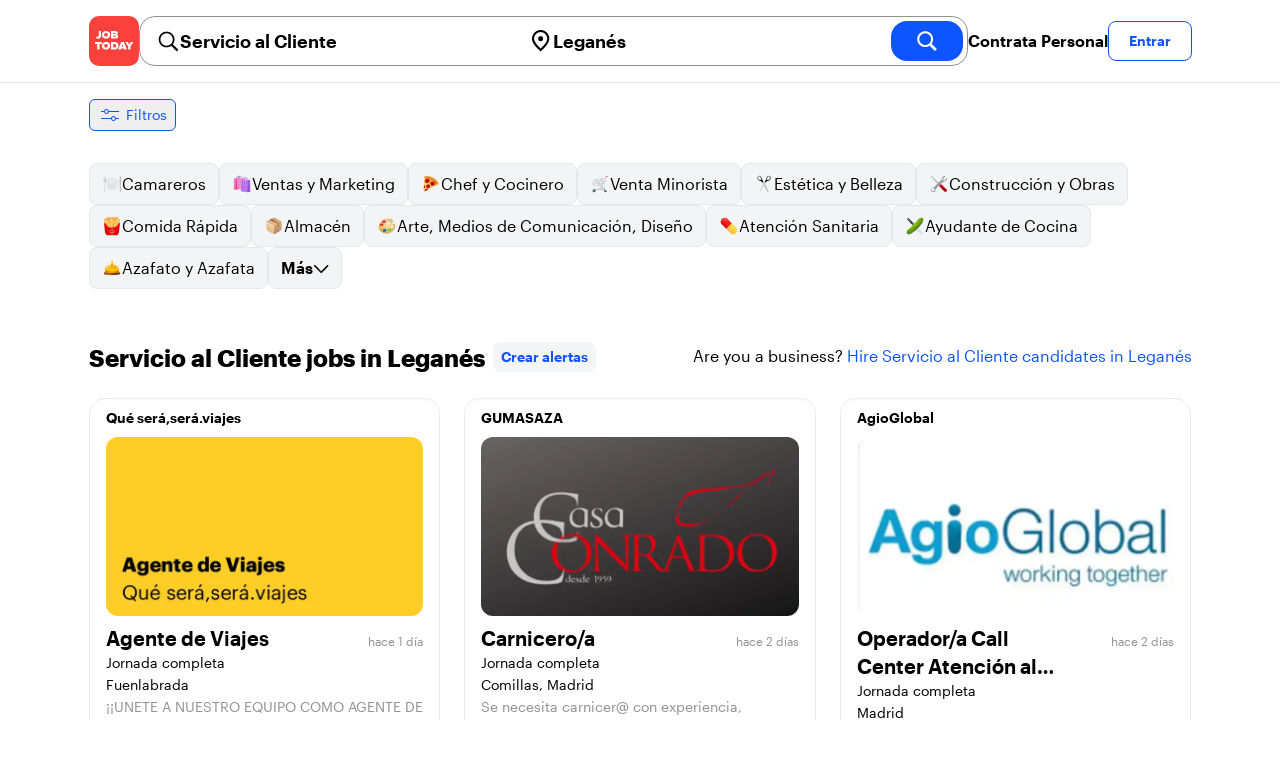

--- FILE ---
content_type: text/html; charset=utf-8
request_url: https://jobtoday.com/es/trabajos-servicio-al-cliente/leganes
body_size: 46491
content:
<!DOCTYPE html><html lang="es"><head><meta charSet="utf-8" data-next-head=""/><meta name="viewport" content="width=device-width" data-next-head=""/><meta name="viewport" content="width=device-width, initial-scale=1"/><meta name="robots" content="index,follow" data-next-head=""/><title data-next-head="">36 Best de Servicio al Cliente Jobs in Leganés (enero 2026) | JOB TODAY</title><meta name="title" content="36 Best de Servicio al Cliente Jobs in Leganés (enero 2026) | JOB TODAY" data-next-head=""/><meta name="description" content="Apply to 36 Servicio al Cliente jobs available and hiring now in Leganés. New Servicio al Cliente vacancies are added daily on JOB TODAY. Get set up in seconds &amp; start chatting with employers in minutes!" data-next-head=""/><meta name="keywords" content="Servicio al Cliente, trabajos" data-next-head=""/><link rel="canonical" href="https://jobtoday.com/es/trabajos-servicio-al-cliente/leganes" data-next-head=""/><meta property="og:site_name" content="jobtoday.com" data-next-head=""/><meta property="og:type" content="website" data-next-head=""/><meta property="og:title" content="36 Best de Servicio al Cliente Jobs in Leganés (enero 2026) | JOB TODAY" data-next-head=""/><meta property="og:description" content="Apply to 36 Servicio al Cliente jobs available and hiring now in Leganés. New Servicio al Cliente vacancies are added daily on JOB TODAY. Get set up in seconds &amp; start chatting with employers in minutes!" data-next-head=""/><meta property="og:image" content="https://cdn.jobtoday.com/pics/share-pict-1200x630@2x.jpg" data-next-head=""/><meta property="og:url" content="https://jobtoday.com/es/trabajos-servicio-al-cliente/leganes" data-next-head=""/><meta property="twitter:card" content="summary_large_image" data-next-head=""/><meta property="twitter:url" content="https://jobtoday.com/es/trabajos-servicio-al-cliente/leganes" data-next-head=""/><meta property="twitter:title" content="36 Best de Servicio al Cliente Jobs in Leganés (enero 2026) | JOB TODAY" data-next-head=""/><meta property="twitter:description" content="Apply to 36 Servicio al Cliente jobs available and hiring now in Leganés. New Servicio al Cliente vacancies are added daily on JOB TODAY. Get set up in seconds &amp; start chatting with employers in minutes!" data-next-head=""/><meta property="twitter:site" content="@JobToday_ES" data-next-head=""/><meta property="twitter:creator" content="@JobToday_ES" data-next-head=""/><meta property="twitter:image" content="https://cdn.jobtoday.com/pics/share-pict-1200x630@2x.jpg" data-next-head=""/><link rel="apple-touch-icon" href="/static/apple-touch-icon.png" data-next-head=""/><meta name="apple-itunes-app" content="app-id=981163277" data-next-head=""/><meta name="apple-mobile-web-app-title" content="JOB TODAY" data-next-head=""/><meta name="apple-mobile-web-app-status-bar-style" content="black-translucent" data-next-head=""/><meta name="theme-color" content="#fe1d25" data-next-head=""/><meta name="view-transition" content="same-origin"/><link rel="shortcut icon" type="image/png" href="https://wcdn.jobtoday.com/static/favicon.png" crossorigin="anonymous"/><link rel="apple-touch-icon" href="https://wcdn.jobtoday.com/static/apple-touch-icon.png"/><link rel="modulepreload" href="https://wcdn.jobtoday.com/static/i18n/es.xphKn3jZuJz2tbCJyCp0b.js"/><link rel="preload" href="https://wcdn.jobtoday.com/static/fonts/GraphikUI-Regular-Web.woff2" type="font/woff2" crossorigin="anonymous" as="font"/><link rel="preload" href="https://wcdn.jobtoday.com/static/fonts/GraphikUI-Semibold-Web.woff2" type="font/woff2" crossorigin="anonymous" as="font"/><link rel="preload" href="https://wcdn.jobtoday.com/static/fonts/GraphikUI-Bold-Web.woff2" type="font/woff2" crossorigin="anonymous" as="font"/><link rel="preconnect" href="https://www.googletagmanager.com" crossorigin="anonymous"/><link rel="dns-prefetch" href="https://www.googletagmanager.com" crossorigin="anonymous"/><link rel="preconnect" href="https://wa.appsflyer.com" crossorigin="anonymous"/><link rel="dns-prefetch" href="https://wa.appsflyer.com" crossorigin="anonymous"/><link rel="preconnect" href="https://websdk.appsflyer.com" crossorigin="anonymous"/><link rel="dns-prefetch" href="https://websdk.appsflyer.com" crossorigin="anonymous"/><link rel="preconnect" href="https://www.google-analytics.com" crossorigin="anonymous"/><link rel="dns-prefetch" href="https://www.google-analytics.com" crossorigin="anonymous"/><link rel="preconnect" href="https://wcdn.jobtoday.com" crossorigin="anonymous"/><link rel="dns-prefetch" href="https://wcdn.jobtoday.com" crossorigin="anonymous"/><link rel="preconnect" href="https://fonts.gstatic.com" crossorigin="anonymous"/><link rel="dns-prefetch" href="https://fonts.gstatic.com" crossorigin="anonymous"/><link rel="preconnect" href="https://connect.facebook.net" crossorigin="anonymous"/><link rel="dns-prefetch" href="https://connect.facebook.net" crossorigin="anonymous"/><meta http-equiv="X-UA-Compatible" content="IE=edge"/><meta name="apple-mobile-web-app-title" content="JOB TODAY"/><meta property="og:site_name" content="jobtoday.com"/><meta property="al:android:package" content="com.jobtoday.app"/><meta property="al:ios:app_store_id" content="981163277"/><link rel="preload" href="https://wcdn.jobtoday.com/_next/static/css/bed05fe35b56666a.css" as="style"/><meta name="sentry-trace" content="cb4e97b3038c9d547645097d998195d8-7043953b62c617dd-0"/><meta name="baggage" content="sentry-environment=production,sentry-release=v197,sentry-public_key=736a896cc11a4a8497b0c58b9354cda9,sentry-trace_id=cb4e97b3038c9d547645097d998195d8,sentry-sampled=false,sentry-sample_rand=0.2897928533697478,sentry-sample_rate=0.2"/><style>
            @font-face {
              font-family: "GraphikUI";
              font-weight: 400;
              src: url("https://wcdn.jobtoday.com/static/fonts/GraphikUI-Regular-Web.woff2") format("woff2");
              font-display: optional;
            }

            @font-face {
              font-family: "GraphikUI";
              font-weight: 600;
              src: url("https://wcdn.jobtoday.com/static/fonts/GraphikUI-Semibold-Web.woff2") format("woff2");
              font-display: optional;
            }

            @font-face {
              font-family: "GraphikUI";
              font-weight: 700;
              src: url("https://wcdn.jobtoday.com/static/fonts/GraphikUI-Bold-Web.woff2") format("woff2");
              font-display: optional;
            }
            </style><script>
                window.geoIPCountryCode = "us";
                window.geoIPLat = "37.750999";
                window.geoIPLng = "-97.821999";
                window.sentryEnv = "production";
                window.sentryDsn = "https://736a896cc11a4a8497b0c58b9354cda9@sentry.jobtoday.tools/4";
              </script><script>
                var consentValues = {
                  'ad_storage': 'granted',
                  'ad_user_data': 'granted',
                  'ad_personalization': 'granted',
                  'analytics_storage': 'granted',
                };

                window.dataLayer = window.dataLayer || [];
                function gtag(){dataLayer.push(arguments);}
                gtag('js', new Date());


                gtag('config', 'G-X5S79176Z9', {
                  id: undefined,
                  user: undefined,
                  user_id: undefined,
                  page_path: window.location.pathname,
                  debug_mode: window.location.hostname !== "jobtoday.com"
                });

                gtag('config', 'AW-937805066');
                if (undefined) {
                  gtag('set', 'user_data', {
                    email: "undefined"
                  });

                  window.dataLayer.push({
                    userId: undefined,
                    email: "undefined"
                  });
                }

                if (window.location.pathname !== "/" && window.location.pathname !== "/us" && !window.location.pathname.startsWith("/us/")) {
                  gtag('consent', 'default', consentValues);
                }
              </script><link rel="stylesheet" href="https://wcdn.jobtoday.com/_next/static/css/bed05fe35b56666a.css" data-n-g=""/><noscript data-n-css=""></noscript><script defer="" noModule="" src="https://wcdn.jobtoday.com/_next/static/chunks/polyfills-42372ed130431b0a.js"></script><script src="https://wcdn.jobtoday.com/_next/static/chunks/webpack-6cdf4c6feba29c86.js" defer=""></script><script src="https://wcdn.jobtoday.com/_next/static/chunks/framework-c6138ec4f8e5a304.js" defer=""></script><script src="https://wcdn.jobtoday.com/_next/static/chunks/main-5de128f11214265e.js" defer=""></script><script src="https://wcdn.jobtoday.com/_next/static/chunks/pages/_app-b2eee462ccd69e05.js" defer=""></script><script src="https://wcdn.jobtoday.com/_next/static/chunks/07c2d338-45ca41ba265b9aee.js" defer=""></script><script src="https://wcdn.jobtoday.com/_next/static/chunks/4420-18e54e1298ec632d.js" defer=""></script><script src="https://wcdn.jobtoday.com/_next/static/chunks/4470-e2a026e3acab651b.js" defer=""></script><script src="https://wcdn.jobtoday.com/_next/static/chunks/5116-d6f37287e04033fc.js" defer=""></script><script src="https://wcdn.jobtoday.com/_next/static/chunks/8230-0f81303a047bdd29.js" defer=""></script><script src="https://wcdn.jobtoday.com/_next/static/chunks/9981-85ea5ffde56cf419.js" defer=""></script><script src="https://wcdn.jobtoday.com/_next/static/chunks/401-00ff0992c0f0c4a2.js" defer=""></script><script src="https://wcdn.jobtoday.com/_next/static/chunks/920-065ac0a15749f9bf.js" defer=""></script><script src="https://wcdn.jobtoday.com/_next/static/chunks/pages/%5BcountryCode%5D/%5B...feedSlug%5D-0de77a8a6cb742a8.js" defer=""></script><script src="https://wcdn.jobtoday.com/_next/static/xphKn3jZuJz2tbCJyCp0b/_buildManifest.js" defer=""></script><script src="https://wcdn.jobtoday.com/_next/static/xphKn3jZuJz2tbCJyCp0b/_ssgManifest.js" defer=""></script></head><body><noscript>
                  <iframe src="https://www.googletagmanager.com/ns.html?id=GTM-NPFW7TF" height="0" width="0" style="display:none;visibility:hidden"></iframe>
                </noscript><noscript><img height="1" width="1" class="hidden" src="https://www.facebook.com/tr?id=657986048516879&amp;ev=PageView&amp;noscript=1"/></noscript><link rel="preload" as="image" href="https://wcdn.jobtoday.com/static/icons/JT-Logo-XS.svg"/><link rel="preload" as="image" href="https://wcdn.jobtoday.com/static/icons/ic-magnifying-glass-32.svg"/><link rel="preload" as="image" href="https://wcdn.jobtoday.com/static/icons/ic-location-black.svg"/><link rel="preload" as="image" href="https://wcdn.jobtoday.com/static/icons/ic-magnifyingglass-white-bold-24.svg"/><link rel="preload" as="image" href="https://wcdn.jobtoday.com/static/icons/ic-search.svg"/><link rel="preload" as="image" href="https://wcdn.jobtoday.com/static/icons/ic-filters-blue.svg"/><link rel="preload" as="image" href="https://wcdn.jobtoday.com/static/images/landings/app/app-rating_es.svg"/><link rel="preload" as="image" href="https://wcdn.jobtoday.com/static/images/landings/app/appstore_es.svg"/><div id="__next"><div><header class="relative top-0 z-20 border-b border-gray-200 bg-white"><div class="jt-container relative flex items-center justify-between gap-8 sm:gap-12"><a class="shrink-0" data-testid="header_logo" href="/es" title="Busca trabajo y contrata en JOB TODAY" rel="nofollow"><img src="https://wcdn.jobtoday.com/static/icons/JT-Logo-XS.svg" alt="JOB TODAY logo" width="50" height="50"/></a><section class="relative hidden flex-auto lg:block"><div class="md:p-1 md:border md:border-jt-gray-warm-600 md:rounded-2xl"><form class="relative flex flex-col md:flex-row gap-4 md:gap-0" action="/search" method="POST"><input type="hidden" name="countryCode" value="es"/><input type="hidden" name="appHeaders" value="{&quot;X-GUID&quot;:&quot;576efb4c-6eb1-4b8d-aea2-e69b072f9a0f&quot;,&quot;X-LOCALE&quot;:&quot;es&quot;,&quot;X-APP-VERSION&quot;:&quot;2.2.2&quot;,&quot;X-TYPE&quot;:&quot;3&quot;,&quot;X-WEB-DEVICE-TYPE&quot;:&quot;desktop&quot;,&quot;X-SESSION-TOKEN&quot;:&quot;&quot;,&quot;X-FORWARDED-FOR&quot;:&quot;13.59.55.45, 10.0.111.145, 10.0.1.201&quot;,&quot;user-agent&quot;:&quot;Mozilla/5.0 (Macintosh; Intel Mac OS X 10_15_7) AppleWebKit/537.36 (KHTML, like Gecko) Chrome/131.0.0.0 Safari/537.36; ClaudeBot/1.0; +claudebot@anthropic.com)&quot;,&quot;x-geoip2-country&quot;:&quot;US&quot;}"/><div class="relative md:static flex flex-1 flex-col border md:border-none rounded-2xl md:rounded-none"><label class="flex-1 flex items-center pl-3 md:px-3 gap-2" id="_R_cm_-label" for="_R_cm_-input"><img src="https://wcdn.jobtoday.com/static/icons/ic-magnifying-glass-32.svg" alt="search icon" width="24" height="24"/><input class="text-lg font-semibold bg-transparent border-none transition-none p-0 search-cancel:h-4 search-cancel:w-4 search-cancel:appearance-none search-cancel:bg-[url(/static/icons/ic-multiply-grey-16.svg)]" type="search" data-testid="search-bar_keyword" aria-activedescendant="" aria-autocomplete="list" aria-controls="_R_cm_-menu" aria-expanded="false" aria-labelledby="_R_cm_-label" autoComplete="off" id="_R_cm_-input" role="combobox" placeholder="Buscar ofertas" name="keywordField" value="Servicio al Cliente"/></label><div class="absolute -bottom-2 left-0 md:-bottom-4 w-full"><ul class="absolute z-10 w-full overflow-hidden rounded-2xl bg-white drop-shadow-[0_4px_24px_rgba(0,0,0,0.08)] hidden" data-testid="search-bar_keyword-suggestion_list" id="_R_cm_-menu" role="listbox" aria-labelledby="_R_cm_-label"></ul></div></div><div class="relative md:static flex flex-1 flex-col border md:border-none rounded-2xl md:rounded-none"><label class="flex-1 flex items-center pl-3 md:px-3 gap-2" id="_R_cmH2_-label" for="_R_cmH2_-input"><img src="https://wcdn.jobtoday.com/static/icons/ic-location-black.svg" alt="search icon" width="24" height="24"/><input class="text-lg font-semibold bg-transparent border-none transition-none p-0 search-cancel:h-4 search-cancel:w-4 search-cancel:appearance-none search-cancel:bg-[url(/static/icons/ic-multiply-grey-16.svg)]" type="search" data-testid="search-bar_location" aria-activedescendant="" aria-autocomplete="list" aria-controls="_R_cmH2_-menu" aria-expanded="false" aria-labelledby="_R_cmH2_-label" autoComplete="off" id="_R_cmH2_-input" role="combobox" placeholder="¿En qué ciudad?" name="locationField" value="Leganés"/></label><div class="absolute -bottom-2 left-0 md:-bottom-4 w-full"><ul class="absolute z-10 w-full overflow-hidden rounded-2xl bg-white drop-shadow-[0_4px_24px_rgba(0,0,0,0.08)] hidden" data-testid="search-bar_location-suggestion_list" id="_R_cmH2_-menu" role="listbox" aria-labelledby="_R_cmH2_-label"></ul></div></div><button class="w-auto flex-none h-10 rounded-2xl md:px-6 text-xl font-semibold bg-jt-primary text-white transition-transform hover:scale-105 active:scale-95" type="submit" aria-label="search" data-testid="search-bar_find-button"><img src="https://wcdn.jobtoday.com/static/icons/ic-magnifyingglass-white-bold-24.svg" alt="search icon" width="24" height="24" class="hidden md:block"/><span class="md:hidden">Buscar</span></button></form></div></section><ul class="flex items-center gap-4"><li><a class="cursor-pointer font-semibold text-black hover:text-opacity-60 sm:whitespace-nowrap leading-5 inline-block" href="https://jobtoday.com/es/landings/hire" rel="noopener noreferrer nofollow" target="_blank" data-testid="header_start-hiring-button">Contrata Personal</a></li><li><button data-testid="header_log-in-button" class="btn jt-text-16 jt-btn-sm whitespace-nowrap font-semibold btn-sm jt-btn-outline" id="headlessui-menu-button-_R_7crcm_" type="button" aria-haspopup="menu" aria-expanded="false" data-headlessui-state="">Entrar</button></li></ul></div><div class="px-4 pb-4 lg:hidden"><button type="button" class="peer line-clamp-1 w-full rounded-lg border border-jt-gray-200 bg-white p-2" data-testid="search-bar_navigation-panel"><div class="flex items-center"><img src="https://wcdn.jobtoday.com/static/icons/ic-search.svg" alt="search icon" width="24" height="24"/><div class="flex gap-2"><span class="line-clamp-1">Servicio al Cliente</span><span class="line-clamp-1 text-jt-primary">en<!-- --> <!-- -->Leganés</span></div></div></button></div></header><div class="sticky top-0 z-10 bg-white"><div class="jt-container"><div class="flex snap-x snap-proximity gap-2 overflow-x-auto scrollbar-none md:overflow-visible"><button class="flex h-8 shrink-0 snap-start items-center justify-center rounded-md border-[1px] border-jt-primary px-2 py-1 text-sm font-normal normal-case text-jt-primary transition-all active:scale-[0.95]" data-testid="job-results-filters"><img src="https://wcdn.jobtoday.com/static/icons/ic-filters-blue.svg" alt="filters icon" width="24" height="24"/><span class="ml-1 hidden md:block">Filtros</span></button></div></div></div><div class="jt-container"><section class="mb-8 md:mb-12"><div class="flex flex-col gap-2"><div class="flex snap-x snap-proximity gap-2 overflow-x-auto scrollbar-none flex-nowrap md:flex-wrap md:overflow-visible md:pb-0"><div class="flex flex-shrink-0 snap-start flex" data-testid="category-item"><a href="/es/trabajos-camareros/leganes" class="flex shrink-0 items-center gap-2 bg-gray-100 text-black border-gray-200 whitespace-nowrap rounded-lg border px-3 py-2 transition duration-200 ease-in-out md:hover:border-jt-primary md:hover:bg-jt-primary-light md:hover:text-jt-primary md:hover:shadow-sm"><img src="https://cdn.jobtoday.com/categories/32x32/ic-emj-waiters-32.png" alt="Offres d&#x27;emploi: en tant que Camareros" loading="lazy" width="20" height="20"/> <!-- -->Camareros</a></div><div class="flex flex-shrink-0 snap-start flex" data-testid="category-item"><a href="/es/trabajos-ventas-y-marketing/leganes" class="flex shrink-0 items-center gap-2 bg-gray-100 text-black border-gray-200 whitespace-nowrap rounded-lg border px-3 py-2 transition duration-200 ease-in-out md:hover:border-jt-primary md:hover:bg-jt-primary-light md:hover:text-jt-primary md:hover:shadow-sm"><img src="https://cdn.jobtoday.com/categories/32x32/ic-emj-sales_marketing-32.png" alt="Offres d&#x27;emploi: en tant que Ventas y Marketing" loading="lazy" width="20" height="20"/> <!-- -->Ventas y Marketing</a></div><div class="flex flex-shrink-0 snap-start flex" data-testid="category-item"><a href="/es/trabajos-chef-y-cocinero/leganes" class="flex shrink-0 items-center gap-2 bg-gray-100 text-black border-gray-200 whitespace-nowrap rounded-lg border px-3 py-2 transition duration-200 ease-in-out md:hover:border-jt-primary md:hover:bg-jt-primary-light md:hover:text-jt-primary md:hover:shadow-sm"><img src="https://cdn.jobtoday.com/categories/32x32/ic-emj-chef_cook-32.png" alt="Offres d&#x27;emploi: en tant que Chef y Cocinero" loading="lazy" width="20" height="20"/> <!-- -->Chef y Cocinero</a></div><div class="flex flex-shrink-0 snap-start flex" data-testid="category-item"><a href="/es/trabajos-venta-minorista/leganes" class="flex shrink-0 items-center gap-2 bg-gray-100 text-black border-gray-200 whitespace-nowrap rounded-lg border px-3 py-2 transition duration-200 ease-in-out md:hover:border-jt-primary md:hover:bg-jt-primary-light md:hover:text-jt-primary md:hover:shadow-sm"><img src="https://cdn.jobtoday.com/categories/32x32/ic-emj-retail-32.png" alt="Offres d&#x27;emploi: en tant que Venta Minorista" loading="lazy" width="20" height="20"/> <!-- -->Venta Minorista</a></div><div class="flex flex-shrink-0 snap-start flex" data-testid="category-item"><a href="/es/trabajos-estetica-y-belleza/leganes" class="flex shrink-0 items-center gap-2 bg-gray-100 text-black border-gray-200 whitespace-nowrap rounded-lg border px-3 py-2 transition duration-200 ease-in-out md:hover:border-jt-primary md:hover:bg-jt-primary-light md:hover:text-jt-primary md:hover:shadow-sm"><img src="https://cdn.jobtoday.com/categories/32x32/ic-emj-salon_beauty-32.png" alt="Offres d&#x27;emploi: en tant que Estética y Belleza" loading="lazy" width="20" height="20"/> <!-- -->Estética y Belleza</a></div><div class="flex flex-shrink-0 snap-start flex" data-testid="category-item"><a href="/es/trabajos-construccion-y-obras/leganes" class="flex shrink-0 items-center gap-2 bg-gray-100 text-black border-gray-200 whitespace-nowrap rounded-lg border px-3 py-2 transition duration-200 ease-in-out md:hover:border-jt-primary md:hover:bg-jt-primary-light md:hover:text-jt-primary md:hover:shadow-sm"><img src="https://cdn.jobtoday.com/categories/32x32/ic-emj-construction_repair-32.png" alt="Offres d&#x27;emploi: en tant que Construcción y Obras" loading="lazy" width="20" height="20"/> <!-- -->Construcción y Obras</a></div><div class="flex flex-shrink-0 snap-start flex" data-testid="category-item"><a href="/es/trabajos-comida-rapida/leganes" class="flex shrink-0 items-center gap-2 bg-gray-100 text-black border-gray-200 whitespace-nowrap rounded-lg border px-3 py-2 transition duration-200 ease-in-out md:hover:border-jt-primary md:hover:bg-jt-primary-light md:hover:text-jt-primary md:hover:shadow-sm"><img src="https://cdn.jobtoday.com/categories/32x32/ic-emj-fast_food-32.png" alt="Offres d&#x27;emploi: en tant que Comida Rápida" loading="lazy" width="20" height="20"/> <!-- -->Comida Rápida</a></div><div class="flex flex-shrink-0 snap-start flex" data-testid="category-item"><a href="/es/trabajos-almacen/leganes" class="flex shrink-0 items-center gap-2 bg-gray-100 text-black border-gray-200 whitespace-nowrap rounded-lg border px-3 py-2 transition duration-200 ease-in-out md:hover:border-jt-primary md:hover:bg-jt-primary-light md:hover:text-jt-primary md:hover:shadow-sm"><img src="https://cdn.jobtoday.com/categories/32x32/ic-emj-warehouse-32.png" alt="Offres d&#x27;emploi: en tant que Almacén" loading="lazy" width="20" height="20"/> <!-- -->Almacén</a></div><div class="flex flex-shrink-0 snap-start flex" data-testid="category-item"><a href="/es/trabajos-arte%2C-medios-de-comunicacion%2C-diseno/leganes" class="flex shrink-0 items-center gap-2 bg-gray-100 text-black border-gray-200 whitespace-nowrap rounded-lg border px-3 py-2 transition duration-200 ease-in-out md:hover:border-jt-primary md:hover:bg-jt-primary-light md:hover:text-jt-primary md:hover:shadow-sm"><img src="https://cdn.jobtoday.com/categories/32x32/ic-emj-visual_media-32.png" alt="Offres d&#x27;emploi: en tant que Arte, Medios de Comunicación, Diseño" loading="lazy" width="20" height="20"/> <!-- -->Arte, Medios de Comunicación, Diseño</a></div><div class="flex flex-shrink-0 snap-start flex" data-testid="category-item"><a href="/es/trabajos-atencion-sanitaria/leganes" class="flex shrink-0 items-center gap-2 bg-gray-100 text-black border-gray-200 whitespace-nowrap rounded-lg border px-3 py-2 transition duration-200 ease-in-out md:hover:border-jt-primary md:hover:bg-jt-primary-light md:hover:text-jt-primary md:hover:shadow-sm"><img src="https://cdn.jobtoday.com/categories/32x32/ic-emj-healthcare-32.png" alt="Offres d&#x27;emploi: en tant que Atención Sanitaria" loading="lazy" width="20" height="20"/> <!-- -->Atención Sanitaria</a></div><div class="flex flex-shrink-0 snap-start flex" data-testid="category-item"><a href="/es/trabajos-ayudante-de-cocina/leganes" class="flex shrink-0 items-center gap-2 bg-gray-100 text-black border-gray-200 whitespace-nowrap rounded-lg border px-3 py-2 transition duration-200 ease-in-out md:hover:border-jt-primary md:hover:bg-jt-primary-light md:hover:text-jt-primary md:hover:shadow-sm"><img src="https://cdn.jobtoday.com/categories/32x32/ic-emj-kitchen_assistants-32.png" alt="Offres d&#x27;emploi: en tant que Ayudante de Cocina" loading="lazy" width="20" height="20"/> <!-- -->Ayudante de Cocina</a></div><div class="flex flex-shrink-0 snap-start flex" data-testid="category-item"><a href="/es/trabajos-azafato-y-azafata/leganes" class="flex shrink-0 items-center gap-2 bg-gray-100 text-black border-gray-200 whitespace-nowrap rounded-lg border px-3 py-2 transition duration-200 ease-in-out md:hover:border-jt-primary md:hover:bg-jt-primary-light md:hover:text-jt-primary md:hover:shadow-sm"><img src="https://cdn.jobtoday.com/categories/32x32/ic-emj-host_hostess-32.png" alt="Offres d&#x27;emploi: en tant que Azafato y Azafata" loading="lazy" width="20" height="20"/> <!-- -->Azafato y Azafata</a></div><div class="flex flex-shrink-0 snap-start md:hidden" data-testid="category-item"><a href="/es/trabajos-barista/leganes" class="flex shrink-0 items-center gap-2 bg-gray-100 text-black border-gray-200 whitespace-nowrap rounded-lg border px-3 py-2 transition duration-200 ease-in-out md:hover:border-jt-primary md:hover:bg-jt-primary-light md:hover:text-jt-primary md:hover:shadow-sm"><img src="https://cdn.jobtoday.com/categories/32x32/ic-emj-barista-32.png" alt="Offres d&#x27;emploi: en tant que Barista" loading="lazy" width="20" height="20"/> <!-- -->Barista</a></div><div class="flex flex-shrink-0 snap-start md:hidden" data-testid="category-item"><a href="/es/trabajos-ciencia/leganes" class="flex shrink-0 items-center gap-2 bg-gray-100 text-black border-gray-200 whitespace-nowrap rounded-lg border px-3 py-2 transition duration-200 ease-in-out md:hover:border-jt-primary md:hover:bg-jt-primary-light md:hover:text-jt-primary md:hover:shadow-sm"><img src="https://cdn.jobtoday.com/categories/32x32/ic-emj-science-32.png" alt="Offres d&#x27;emploi: en tant que Ciencia" loading="lazy" width="20" height="20"/> <!-- -->Ciencia</a></div><div class="flex flex-shrink-0 snap-start md:hidden" data-testid="category-item"><a href="/es/trabajos-contabilidad-y-finanzas/leganes" class="flex shrink-0 items-center gap-2 bg-gray-100 text-black border-gray-200 whitespace-nowrap rounded-lg border px-3 py-2 transition duration-200 ease-in-out md:hover:border-jt-primary md:hover:bg-jt-primary-light md:hover:text-jt-primary md:hover:shadow-sm"><img src="https://cdn.jobtoday.com/categories/32x32/ic-emj-accounting_finance-32.png" alt="Offres d&#x27;emploi: en tant que Contabilidad y Finanzas" loading="lazy" width="20" height="20"/> <!-- -->Contabilidad y Finanzas</a></div><div class="flex flex-shrink-0 snap-start md:hidden" data-testid="category-item"><a href="/es/trabajos-cuidado-de-animales/leganes" class="flex shrink-0 items-center gap-2 bg-gray-100 text-black border-gray-200 whitespace-nowrap rounded-lg border px-3 py-2 transition duration-200 ease-in-out md:hover:border-jt-primary md:hover:bg-jt-primary-light md:hover:text-jt-primary md:hover:shadow-sm"><img src="https://cdn.jobtoday.com/categories/32x32/ic-emj-animal_care-32.png" alt="Offres d&#x27;emploi: en tant que Cuidado de animales" loading="lazy" width="20" height="20"/> <!-- -->Cuidado de animales</a></div><div class="flex flex-shrink-0 snap-start md:hidden" data-testid="category-item"><a href="/es/trabajos-cuidado-de-ninos/leganes" class="flex shrink-0 items-center gap-2 bg-gray-100 text-black border-gray-200 whitespace-nowrap rounded-lg border px-3 py-2 transition duration-200 ease-in-out md:hover:border-jt-primary md:hover:bg-jt-primary-light md:hover:text-jt-primary md:hover:shadow-sm"><img src="https://cdn.jobtoday.com/categories/32x32/ic-emj-child_youth_care-32.png" alt="Offres d&#x27;emploi: en tant que Cuidado de niños" loading="lazy" width="20" height="20"/> <!-- -->Cuidado de niños</a></div><div class="flex flex-shrink-0 snap-start md:hidden" data-testid="category-item"><a href="/es/trabajos-deportes-y-bienestar/leganes" class="flex shrink-0 items-center gap-2 bg-gray-100 text-black border-gray-200 whitespace-nowrap rounded-lg border px-3 py-2 transition duration-200 ease-in-out md:hover:border-jt-primary md:hover:bg-jt-primary-light md:hover:text-jt-primary md:hover:shadow-sm"><img src="https://cdn.jobtoday.com/categories/32x32/ic-emj-sports_wellness-32.png" alt="Offres d&#x27;emploi: en tant que Deportes y Bienestar" loading="lazy" width="20" height="20"/> <!-- -->Deportes y Bienestar</a></div><div class="flex flex-shrink-0 snap-start md:hidden" data-testid="category-item"><a href="/es/trabajos-educacion/leganes" class="flex shrink-0 items-center gap-2 bg-gray-100 text-black border-gray-200 whitespace-nowrap rounded-lg border px-3 py-2 transition duration-200 ease-in-out md:hover:border-jt-primary md:hover:bg-jt-primary-light md:hover:text-jt-primary md:hover:shadow-sm"><img src="https://cdn.jobtoday.com/categories/32x32/ic-emj-education_training-32.png" alt="Offres d&#x27;emploi: en tant que Educación" loading="lazy" width="20" height="20"/> <!-- -->Educación</a></div><div class="flex flex-shrink-0 snap-start md:hidden" data-testid="category-item"><a href="/es/trabajos-entretenimiento/leganes" class="flex shrink-0 items-center gap-2 bg-gray-100 text-black border-gray-200 whitespace-nowrap rounded-lg border px-3 py-2 transition duration-200 ease-in-out md:hover:border-jt-primary md:hover:bg-jt-primary-light md:hover:text-jt-primary md:hover:shadow-sm"><img src="https://cdn.jobtoday.com/categories/32x32/ic-emj-arts_entertainment-32.png" alt="Offres d&#x27;emploi: en tant que Entretenimiento" loading="lazy" width="20" height="20"/> <!-- -->Entretenimiento</a></div><div class="flex flex-shrink-0 snap-start md:hidden" data-testid="category-item"><a href="/es/trabajos-eventos-y-promociones/leganes" class="flex shrink-0 items-center gap-2 bg-gray-100 text-black border-gray-200 whitespace-nowrap rounded-lg border px-3 py-2 transition duration-200 ease-in-out md:hover:border-jt-primary md:hover:bg-jt-primary-light md:hover:text-jt-primary md:hover:shadow-sm"><img src="https://cdn.jobtoday.com/categories/32x32/ic-emj-events_promotion-32.png" alt="Offres d&#x27;emploi: en tant que Eventos y Promociones" loading="lazy" width="20" height="20"/> <!-- -->Eventos y Promociones</a></div><div class="flex flex-shrink-0 snap-start md:hidden" data-testid="category-item"><a href="/es/trabajos-gerencia/leganes" class="flex shrink-0 items-center gap-2 bg-gray-100 text-black border-gray-200 whitespace-nowrap rounded-lg border px-3 py-2 transition duration-200 ease-in-out md:hover:border-jt-primary md:hover:bg-jt-primary-light md:hover:text-jt-primary md:hover:shadow-sm"><img src="https://cdn.jobtoday.com/categories/32x32/ic-emj-business_management-32.png" alt="Offres d&#x27;emploi: en tant que Gerencia" loading="lazy" width="20" height="20"/> <!-- -->Gerencia</a></div><div class="flex flex-shrink-0 snap-start md:hidden" data-testid="category-item"><a href="/es/trabajos-industria-y-produccion/leganes" class="flex shrink-0 items-center gap-2 bg-gray-100 text-black border-gray-200 whitespace-nowrap rounded-lg border px-3 py-2 transition duration-200 ease-in-out md:hover:border-jt-primary md:hover:bg-jt-primary-light md:hover:text-jt-primary md:hover:shadow-sm"><img src="https://cdn.jobtoday.com/categories/32x32/ic-emj-production_manufacturing-32.png" alt="Offres d&#x27;emploi: en tant que Industria y Producción" loading="lazy" width="20" height="20"/> <!-- -->Industria y Producción</a></div><div class="flex flex-shrink-0 snap-start md:hidden" data-testid="category-item"><a href="/es/trabajos-ingenieria/leganes" class="flex shrink-0 items-center gap-2 bg-gray-100 text-black border-gray-200 whitespace-nowrap rounded-lg border px-3 py-2 transition duration-200 ease-in-out md:hover:border-jt-primary md:hover:bg-jt-primary-light md:hover:text-jt-primary md:hover:shadow-sm"><img src="https://cdn.jobtoday.com/categories/32x32/ic-emj-engineer-32.png" alt="Offres d&#x27;emploi: en tant que Ingenieria" loading="lazy" width="20" height="20"/> <!-- -->Ingenieria</a></div><div class="flex flex-shrink-0 snap-start md:hidden" data-testid="category-item"><a href="/es/trabajos-limpieza/leganes" class="flex shrink-0 items-center gap-2 bg-gray-100 text-black border-gray-200 whitespace-nowrap rounded-lg border px-3 py-2 transition duration-200 ease-in-out md:hover:border-jt-primary md:hover:bg-jt-primary-light md:hover:text-jt-primary md:hover:shadow-sm"><img src="https://cdn.jobtoday.com/categories/32x32/ic-emj-cleaner-32.png" alt="Offres d&#x27;emploi: en tant que Limpieza" loading="lazy" width="20" height="20"/> <!-- -->Limpieza</a></div><div class="flex flex-shrink-0 snap-start md:hidden" data-testid="category-item"><a href="/es/trabajos-moda/leganes" class="flex shrink-0 items-center gap-2 bg-gray-100 text-black border-gray-200 whitespace-nowrap rounded-lg border px-3 py-2 transition duration-200 ease-in-out md:hover:border-jt-primary md:hover:bg-jt-primary-light md:hover:text-jt-primary md:hover:shadow-sm"><img src="https://cdn.jobtoday.com/categories/32x32/ic-emj-fashion-32.png" alt="Offres d&#x27;emploi: en tant que Moda" loading="lazy" width="20" height="20"/> <!-- -->Moda</a></div><div class="flex flex-shrink-0 snap-start md:hidden" data-testid="category-item"><a href="/es/trabajos-oficina-y-administracion/leganes" class="flex shrink-0 items-center gap-2 bg-gray-100 text-black border-gray-200 whitespace-nowrap rounded-lg border px-3 py-2 transition duration-200 ease-in-out md:hover:border-jt-primary md:hover:bg-jt-primary-light md:hover:text-jt-primary md:hover:shadow-sm"><img src="https://cdn.jobtoday.com/categories/32x32/ic-emj-admin_secretarial-32.png" alt="Offres d&#x27;emploi: en tant que Oficina y Administración" loading="lazy" width="20" height="20"/> <!-- -->Oficina y Administración</a></div><div class="flex flex-shrink-0 snap-start md:hidden" data-testid="category-item"><a href="/es/trabajos-personal-de-bar/leganes" class="flex shrink-0 items-center gap-2 bg-gray-100 text-black border-gray-200 whitespace-nowrap rounded-lg border px-3 py-2 transition duration-200 ease-in-out md:hover:border-jt-primary md:hover:bg-jt-primary-light md:hover:text-jt-primary md:hover:shadow-sm"><img src="https://cdn.jobtoday.com/categories/32x32/ic-emj-bar_staff-32.png" alt="Offres d&#x27;emploi: en tant que Personal de Bar" loading="lazy" width="20" height="20"/> <!-- -->Personal de Bar</a></div><div class="flex flex-shrink-0 snap-start md:hidden" data-testid="category-item"><a href="/es/trabajos-redaccion-y-edicion/leganes" class="flex shrink-0 items-center gap-2 bg-gray-100 text-black border-gray-200 whitespace-nowrap rounded-lg border px-3 py-2 transition duration-200 ease-in-out md:hover:border-jt-primary md:hover:bg-jt-primary-light md:hover:text-jt-primary md:hover:shadow-sm"><img src="https://cdn.jobtoday.com/categories/32x32/ic-emj-editor_writer-32.png" alt="Offres d&#x27;emploi: en tant que Redacción y Edición" loading="lazy" width="20" height="20"/> <!-- -->Redacción y Edición</a></div><div class="flex flex-shrink-0 snap-start md:hidden" data-testid="category-item"><a href="/es/trabajos-seguridad/leganes" class="flex shrink-0 items-center gap-2 bg-gray-100 text-black border-gray-200 whitespace-nowrap rounded-lg border px-3 py-2 transition duration-200 ease-in-out md:hover:border-jt-primary md:hover:bg-jt-primary-light md:hover:text-jt-primary md:hover:shadow-sm"><img src="https://cdn.jobtoday.com/categories/32x32/ic-emj-security-32.png" alt="Offres d&#x27;emploi: en tant que Seguridad" loading="lazy" width="20" height="20"/> <!-- -->Seguridad</a></div><div class="flex flex-shrink-0 snap-start md:hidden" data-testid="category-item"><a href="/es/trabajos-servicio-al-cliente/leganes" class="flex shrink-0 items-center gap-2 bg-jt-primary-light text-jt-primary border-jt-primary whitespace-nowrap rounded-lg border px-3 py-2 transition duration-200 ease-in-out md:hover:border-jt-primary md:hover:bg-jt-primary-light md:hover:text-jt-primary md:hover:shadow-sm"><img src="https://cdn.jobtoday.com/categories/32x32/ic-emj-customer_service-32.png" alt="Offres d&#x27;emploi: en tant que Servicio al Cliente" loading="lazy" width="20" height="20"/> <!-- -->Servicio al Cliente</a></div><div class="flex flex-shrink-0 snap-start md:hidden" data-testid="category-item"><a href="/es/trabajos-servicios-juridicos/leganes" class="flex shrink-0 items-center gap-2 bg-gray-100 text-black border-gray-200 whitespace-nowrap rounded-lg border px-3 py-2 transition duration-200 ease-in-out md:hover:border-jt-primary md:hover:bg-jt-primary-light md:hover:text-jt-primary md:hover:shadow-sm"><img src="https://cdn.jobtoday.com/categories/32x32/ic-emj-legal-32.png" alt="Offres d&#x27;emploi: en tant que Servicios Jurídicos" loading="lazy" width="20" height="20"/> <!-- -->Servicios Jurídicos</a></div><div class="flex flex-shrink-0 snap-start md:hidden" data-testid="category-item"><a href="/es/trabajos-tecnologia-de-la-informacion/leganes" class="flex shrink-0 items-center gap-2 bg-gray-100 text-black border-gray-200 whitespace-nowrap rounded-lg border px-3 py-2 transition duration-200 ease-in-out md:hover:border-jt-primary md:hover:bg-jt-primary-light md:hover:text-jt-primary md:hover:shadow-sm"><img src="https://cdn.jobtoday.com/categories/32x32/ic-emj-information_technology-32.png" alt="Offres d&#x27;emploi: en tant que Tecnología de la información" loading="lazy" width="20" height="20"/> <!-- -->Tecnología de la información</a></div><div class="flex flex-shrink-0 snap-start md:hidden" data-testid="category-item"><a href="/es/trabajos-trabajos-en-linea/leganes" class="flex shrink-0 items-center gap-2 bg-gray-100 text-black border-gray-200 whitespace-nowrap rounded-lg border px-3 py-2 transition duration-200 ease-in-out md:hover:border-jt-primary md:hover:bg-jt-primary-light md:hover:text-jt-primary md:hover:shadow-sm"><img src="https://cdn.jobtoday.com/categories/32x32/ic-emj-odd_jobs-32.png" alt="Offres d&#x27;emploi: en tant que Trabajos en línea" loading="lazy" width="20" height="20"/> <!-- -->Trabajos en línea</a></div><div class="flex flex-shrink-0 snap-start md:hidden" data-testid="category-item"><a href="/es/trabajos-transporte-y-reparto/leganes" class="flex shrink-0 items-center gap-2 bg-gray-100 text-black border-gray-200 whitespace-nowrap rounded-lg border px-3 py-2 transition duration-200 ease-in-out md:hover:border-jt-primary md:hover:bg-jt-primary-light md:hover:text-jt-primary md:hover:shadow-sm"><img src="https://cdn.jobtoday.com/categories/32x32/ic-emj-driver_delivery-32.png" alt="Offres d&#x27;emploi: en tant que Transporte y Reparto" loading="lazy" width="20" height="20"/> <!-- -->Transporte y Reparto</a></div><div class="flex flex-shrink-0 snap-start md:hidden" data-testid="category-item"><a href="/es/trabajos-otros/leganes" class="flex shrink-0 items-center gap-2 bg-gray-100 text-black border-gray-200 whitespace-nowrap rounded-lg border px-3 py-2 transition duration-200 ease-in-out md:hover:border-jt-primary md:hover:bg-jt-primary-light md:hover:text-jt-primary md:hover:shadow-sm"><img src="https://cdn.jobtoday.com/categories/32x32/ic-emj-other-32.png" alt="Offres d&#x27;emploi: en tant que Otros" loading="lazy" width="20" height="20"/> <!-- -->Otros</a></div><div class="hidden md:block" data-type="more"><button type="button" class="flex shrink-0 cursor-pointer items-center gap-2 whitespace-nowrap rounded-lg border border-gray-200 bg-gray-100 px-3 py-2 font-semibold text-black transition duration-200 ease-in-out hover:border-jt-primary hover:bg-jt-primary-light hover:text-jt-primary hover:shadow-sm" data-testid="show-more-desktop">Más<img src="https://wcdn.jobtoday.com/static/icons/ic-chevron-down-16.svg" alt="more icon" loading="lazy" width="16" height="16"/></button></div></div><div class="flex justify-center md:hidden"><button type="button" class="font-semibold text-jt-primary" data-testid="show-more-mobile">Ver todas</button></div></div></section><section class="mb-8"><div class="mb-6 lg:flex lg:items-center lg:justify-between lg:gap-8"><h1 class="flex-shrink-0 flex-grow text-2xl font-extrabold" data-testid="job-results-title">Servicio al Cliente jobs in Leganés<span class="ml-2 align-text-bottom"><span class="cursor-pointer jt-text-14 mb-[16px] mt-[8px] block rounded-lg bg-[#f4f5f6] px-2 py-2 text-center font-semibold text-jt-primary sm:my-auto sm:inline-block sm:py-1 false" role="link" tabindex="0">Crear alertas</span></span></h1><p class="line-clamp-1" data-testid="job-results-are-you-business">Are you a business? <a class="text-jt-primary" href="/es/candidates-customer-service/leganes" data-testid="job-results-are-you-business-link">Hire Servicio al Cliente candidates in Leganés</a></p></div><ul class="flex flex-col gap-6 md:grid md:grid-cols-3"><li class="flex"><div class="flex h-full w-full flex-col rounded-2xl border transition-shadow hover:shadow-xl border-[#ececec]" data-testid="job-card"><div><a href="https://jobtoday.com/es/company/agencia-de-viajes-que-sera-sera-viajes-rgNVrb" class="px-4 py-2 jt-text-14 line-clamp-1 text-left font-semibold hover:underline">Qué será,será.viajes</a></div><a href="/es/trabajo/agente-de-viajes-6g8Xwr" class="flex flex-col h-full px-4 pb-4 space-y-2"><div class="relative aspect-video overflow-hidden rounded-xl"><picture><source type="image/webp" srcSet="https://cdn.jobtoday.com/img/714ec739-3a55-4786-9f88-c4a03101fbbb/640x360.webp"/><img class="w-full" src="https://cdn.jobtoday.com/img/714ec739-3a55-4786-9f88-c4a03101fbbb/640x360.jpg" alt="Agente de Viajes" width="640" height="360" loading="eager"/></picture></div><div class="flex grow flex-col gap-1"><div class="grid grid-cols-3 items-baseline justify-between gap-2"><div class="jt-text-20 col-span-2 line-clamp-2 text-left font-semibold text-black" data-testid="job-card_title">Agente de Viajes</div><div class="jt-text-12 line-clamp-1 text-right text-jt-gray-300" data-testid="job-card_update-date">hace 1 día</div></div><div class="flex gap-2"><div class="jt-text-14">Jornada completa</div></div><div class="jt-text-14 text-left">Fuenlabrada</div><p class="jt-text-14 line-clamp-3 text-left text-[#929292]">¡¡UNETE A NUESTRO EQUIPO COMO AGENTE DE VIAJES !! ¿Te apasionan los viajes y buscas una oportunidad laboral flexible? Te ofrecemos la posibilidad de convertirte en agente de viajes independiente, trabajando desde casa y manejando tú propio horario. Somos una empresa con más de 70 años de experiencia. Con grandes proveedores como Expedía, Exótica, Disney, Universal, Royal Caribbean, Princess, Civitatis… entre otras muchas más. Lo que ofrecemos: -Formación integral,completa y constante, sin necesidad de experiencia previa. -Comisiones atractivas y oportunidad de crecimiento. -Múltiples beneficios, descuentos exclusivos para que tú también viajes. -Horario flexible y teletrabajo 100% Conocimientos de inglés será valorado pero no es imprescindible. Aunque te ayudarán. -Equipo de apoyo constante y colaborativo. REQUISITOS: -Ganas de trabajar y de aprender. Y sobre todo de ayudar a otros a cumplir sus sueños de viaje. -Actitud proactiva, y que te apasiones los viajes. -Habilidades de comunicación y orientación al cliente. -Mayores de 18 años. ¡Si eres un amante de los viajes está es tu oportunidad! ¡Si necesitas compatibilizar tu vida personal y profesional esta es tu oportunidad! APLICA AHORA Y COMIENZA TU CARRERA EN EL MUNDO DE LOS VIAJES, ¡TE ESTAMOS ESPERANDO! Tipo de puesto: Autónomo Beneficios: Ayuda al desarrollo profesional Eventos de la empresa Flexibilidad horaria Formación en certificaciones profesionales Programa de formación Ubicación del trabajo: Empleo remoto</p></div><div class="flex flex-wrap gap-2"><div class="jt-text-12 text-nowrap rounded-md px-2 py-1 bg-jt-green-100 text-jt-green-500" data-testid="job-card-badge-noExperience">Sin experiencia</div><div class="jt-text-12 text-nowrap rounded-md px-2 py-1 bg-jt-gray-100 text-jt-gray-300" data-testid="job-card-badge-easyApply">Inscripción fácil</div></div></a></div></li><li class="flex"><div class="flex h-full w-full flex-col rounded-2xl border transition-shadow hover:shadow-xl border-[#ececec]" data-testid="job-card"><div><a href="https://jobtoday.com/es/company/restaurante-gumasaza-W4908j" class="px-4 py-2 jt-text-14 line-clamp-1 text-left font-semibold hover:underline">GUMASAZA</a></div><a href="/es/trabajo/carnicero-a-9w5gpb" class="flex flex-col h-full px-4 pb-4 space-y-2"><div class="relative aspect-video overflow-hidden rounded-xl"><picture><source type="image/webp" srcSet="https://cdn.jobtoday.com/img/8b0efd20-6b79-46b1-be6c-47b6f5224c66/640x360.webp"/><img class="w-full" src="https://cdn.jobtoday.com/img/8b0efd20-6b79-46b1-be6c-47b6f5224c66/640x360.jpg" alt="Carnicero/a" width="640" height="360" loading="eager"/></picture></div><div class="flex grow flex-col gap-1"><div class="grid grid-cols-3 items-baseline justify-between gap-2"><div class="jt-text-20 col-span-2 line-clamp-2 text-left font-semibold text-black" data-testid="job-card_title">Carnicero/a</div><div class="jt-text-12 line-clamp-1 text-right text-jt-gray-300" data-testid="job-card_update-date">hace 2 días</div></div><div class="flex gap-2"><div class="jt-text-14">Jornada completa</div></div><div class="jt-text-14 text-left">Comillas, Madrid</div><p class="jt-text-14 line-clamp-3 text-left text-[#929292]">Se necesita carnicer@ con experiencia, conocimiento de productos, para tienda en Madrid. Buscamos a alguien con motivación condiciones y sueldo negociable dependiendo experiencia y valía. Enviar currículo. URGE!</p></div><div class="flex flex-wrap gap-2"><div class="jt-text-12 text-nowrap rounded-md px-2 py-1 bg-jt-green-100 text-jt-green-500" data-testid="job-card-badge-immediateStart">¡Incorporación inmediata!</div><div class="jt-text-12 text-nowrap rounded-md px-2 py-1 bg-jt-green-100 text-jt-green-500" data-testid="job-card-badge-noExperience">Sin experiencia</div><div class="jt-text-12 text-nowrap rounded-md px-2 py-1 bg-jt-gray-100 text-jt-gray-300" data-testid="job-card-badge-easyApply">Inscripción fácil</div></div></a></div></li><li class="flex"><div class="flex h-full w-full flex-col rounded-2xl border transition-shadow hover:shadow-xl border-[#ececec]" data-testid="job-card"><div><a href="https://jobtoday.com/es/company/rrhh-agioglobal-e89ALx" class="px-4 py-2 jt-text-14 line-clamp-1 text-left font-semibold hover:underline">AgioGlobal</a></div><a href="/es/trabajo/operador-a-call-center-atencion-al-cliente-yGN259" class="flex flex-col h-full px-4 pb-4 space-y-2"><div class="relative aspect-video overflow-hidden rounded-xl"><picture><source type="image/webp" srcSet="https://cdn.jobtoday.com/img/4679016b-864c-4a1b-a0e1-0c4c7a7d551a/640x360.webp"/><img class="w-full" src="https://cdn.jobtoday.com/img/4679016b-864c-4a1b-a0e1-0c4c7a7d551a/640x360.jpg" alt="Operador/a Call Center Atención al Cliente" width="640" height="360" loading="eager"/></picture></div><div class="flex grow flex-col gap-1"><div class="grid grid-cols-3 items-baseline justify-between gap-2"><div class="jt-text-20 col-span-2 line-clamp-2 text-left font-semibold text-black" data-testid="job-card_title">Operador/a Call Center Atención al Cliente</div><div class="jt-text-12 line-clamp-1 text-right text-jt-gray-300" data-testid="job-card_update-date">hace 2 días</div></div><div class="flex gap-2"><div class="jt-text-14">Jornada completa</div></div><div class="jt-text-14 text-left">Madrid</div><p class="jt-text-14 line-clamp-3 text-left text-[#929292]">AgioGlobal selecciona personal para la realización y recepción de llamadas para centralita de importante marca del sector de la tecnología ubicada en Getafe. • Se realizarán y recibirán llamadas desde la centralita, • Se resolverán incidencias de clientes ya existentes, • Se realizarán encuestas de satisfacción a clientes, • Se requiere de un nivel medio de Excel El horario a realizar será de Lunes a Viernes 9-18 (1 hora de comida) y se ofrece contratación inicial inmediata con duración inicial de 1 mes con posibilidad de prórroga</p></div><div class="flex flex-wrap gap-2"><div class="jt-text-12 text-nowrap rounded-md px-2 py-1 bg-jt-green-100 text-jt-green-500" data-testid="job-card-badge-immediateStart">¡Incorporación inmediata!</div><div class="jt-text-12 text-nowrap rounded-md px-2 py-1 bg-jt-gray-100 text-jt-gray-300" data-testid="job-card-badge-easyApply">Inscripción fácil</div></div></a></div></li><li class="flex"><div class="flex h-full w-full flex-col rounded-2xl border transition-shadow hover:shadow-xl border-[#ececec]" data-testid="job-card"><div><a href="https://jobtoday.com/es/company/real-estate-agency-inmobiliaria-puerta-del-angel-r-EGdDNX" class="px-4 py-2 jt-text-14 line-clamp-1 text-left font-semibold hover:underline">Inmobiliaria Puerta del Ángel Redpiso</a></div><a href="/es/trabajo/atencion-al-cliente-wK8E1N" class="flex flex-col h-full px-4 pb-4 space-y-2"><div class="relative aspect-video overflow-hidden rounded-xl"><picture><source type="image/webp" srcSet="https://cdn.jobtoday.com/img/192a0df0-f91c-431e-9237-0d2892e46826/640x360.webp"/><img class="w-full" src="https://cdn.jobtoday.com/img/192a0df0-f91c-431e-9237-0d2892e46826/640x360.jpg" alt="Atención al Cliente" width="640" height="360" loading="eager"/></picture></div><div class="flex grow flex-col gap-1"><div class="grid grid-cols-3 items-baseline justify-between gap-2"><div class="jt-text-20 col-span-2 line-clamp-2 text-left font-semibold text-black" data-testid="job-card_title">Atención al Cliente</div><div class="jt-text-12 line-clamp-1 text-right text-jt-gray-300" data-testid="job-card_update-date">hace 6 días</div></div><div class="flex gap-2"><div class="jt-text-14 font-semibold">€1290 mensual</div><div class="jt-text-14">Jornada completa</div></div><div class="jt-text-14 text-left">Latina, Madrid</div><p class="jt-text-14 line-clamp-3 text-left text-[#929292]">📌 IMPULSA TU CARRERA COMO COORDINADORA DE OFICINA EN REDPISO Estabilidad | Proyección profesional | Marca líder En Redpiso, una de las compañías inmobiliarias de referencia en España, continuamos nuestra expansión y buscamos Coordinadoras de Oficina con experiencia en el sector inmobiliario y atención al cliente, que quieran consolidarse profesionalmente dentro de una estructura sólida y reconocida. 💼 Qué te ofrecemos • Contrato indefinido desde el primer día, • Salario fijo de 1.291 € netos/mes, • Comisiones por objetivos, • Plan de carrera real y estructurado, con opciones de crecimiento interno, • CRM propio y herramientas digitales avanzadas para una gestión eficiente, • Formación continua bajo los estándares de calidad Redpiso, • Incorporación a una oficina estable, con cartera activa y respaldo corporativo, • Entorno profesional, organizado y orientado a resultados 📋 Funciones principales • Coordinación y gestión operativa de la oficina, • Atención al cliente presencial, telefónica y digital, • Apoyo administrativo y organizativo al equipo comercial, • Gestión de agendas, documentación y seguimiento de operaciones, • Uso de CRM y soporte en procesos comerciales 🎯 Perfil que buscamos • Experiencia previa como coordinadora o administrativa en inmobiliaria, • Excelente orientación al cliente y habilidades comunicativas, • Capacidad organizativa, autonomía y proactividad, • Conocimiento de procesos y documentación inmobiliaria, • Interés en estabilidad laboral y desarrollo profesional 📌 En Redpiso apostamos por el talento y la promoción interna. Si buscas un proyecto estable, con futuro y donde tu experiencia sea valorada, queremos conocerte.</p></div><div class="flex flex-wrap gap-2"><div class="jt-text-12 text-nowrap rounded-md px-2 py-1 bg-jt-gray-100 text-jt-gray-300" data-testid="job-card-badge-easyApply">Inscripción fácil</div></div></a></div></li><li class="flex"><div class="flex h-full w-full flex-col rounded-2xl border transition-shadow hover:shadow-xl border-[#ececec]" data-testid="job-card"><div><a href="https://jobtoday.com/es/company/asesoria-energetica-several-energy-JXLP0v" class="px-4 py-2 jt-text-14 line-clamp-1 text-left font-semibold hover:underline">SEVERAL ENERGY</a></div><a href="/es/trabajo/atencion-al-cliente-en-el-sector-de-la-energia-7bkYP5" class="flex flex-col h-full px-4 pb-4 space-y-2"><div class="relative aspect-video overflow-hidden rounded-xl"><picture><source type="image/webp" srcSet="https://cdn.jobtoday.com/img/e464c7b3-d873-4773-b107-373f0ae4385e/640x360.webp"/><img class="w-full" src="https://cdn.jobtoday.com/img/e464c7b3-d873-4773-b107-373f0ae4385e/640x360.jpg" alt="ATENCIÓN AL CLIENTE EN EL SECTOR DE LA ENERGÍA" width="640" height="360" loading="eager"/></picture></div><div class="flex grow flex-col gap-1"><div class="grid grid-cols-3 items-baseline justify-between gap-2"><div class="jt-text-20 col-span-2 line-clamp-2 text-left font-semibold text-black" data-testid="job-card_title">ATENCIÓN AL CLIENTE EN EL SECTOR DE LA ENERGÍA</div><div class="jt-text-12 line-clamp-1 text-right text-jt-gray-300" data-testid="job-card_update-date">hace 6 días</div></div><div class="flex gap-2"><div class="jt-text-14">Jornada completa</div></div><div class="jt-text-14 text-left">Leganés</div><p class="jt-text-14 line-clamp-3 text-left text-[#929292]">Asesor Energético/a – Leganés (Madrid) Buscamos personas con iniciativa, criterio profesional y buena comunicación para asesorar a empresas y pymes de Leganés y municipios cercanos. Valoramos experiencia en energía, ventas, seguros o inmobiliaria, y también perfiles con capacidad para organizar su trabajo, gestionar visitas y mantener un trato serio y orientado a resultados. La actividad consiste en analizar consumos, preparar propuestas de optimización, explicar al cliente las opciones disponibles y realizar el seguimiento necesario hasta cerrar cada gestión. Facilitamos formación completa, herramientas digitales que agilizan los estudios de consumo y la preparación de propuestas, así como contactos de la zona y acompañamiento continuo para que desarrolles tu actividad con una base sólida desde el inicio. El proyecto ofrece un recorrido real de desarrollo profesional, con posibilidades de asumir mayor volumen de clientes, ampliar cartera y evolucionar en responsabilidad según tu desempeño. Contamos con un sistema de trabajo claro y estable. Tras la inscripción, te contactaremos para una entrevista presencial donde se explica todo el proyecto y las condiciones de forma detallada.</p></div><div class="flex flex-wrap gap-2"><div class="jt-text-12 text-nowrap rounded-md px-2 py-1 bg-jt-green-100 text-jt-green-500" data-testid="job-card-badge-noExperience">Sin experiencia</div><div class="jt-text-12 text-nowrap rounded-md px-2 py-1 bg-jt-gray-100 text-jt-gray-300" data-testid="job-card-badge-easyApply">Inscripción fácil</div></div></a></div></li><li class="flex"><div class="flex h-full w-full flex-col rounded-2xl border transition-shadow hover:shadow-xl border-[#ececec]" data-testid="job-card"><div><a href="https://jobtoday.com/es/company/travel-agency-viajes-dinasur-o4N56M" class="px-4 py-2 jt-text-14 line-clamp-1 text-left font-semibold hover:underline">Viajes Dinasur</a></div><a href="/es/trabajo/agente-de-viajes-DL5r9N" class="flex flex-col h-full px-4 pb-4 space-y-2"><div class="relative aspect-video overflow-hidden rounded-xl"><picture><source type="image/webp" srcSet="https://cdn.jobtoday.com/img/3b7dc751-9b85-486f-bb42-c0863e7355a4/640x360.webp"/><img class="w-full" src="https://cdn.jobtoday.com/img/3b7dc751-9b85-486f-bb42-c0863e7355a4/640x360.jpg" alt="Agente de Viajes" width="640" height="360" loading="eager"/></picture></div><div class="flex grow flex-col gap-1"><div class="grid grid-cols-3 items-baseline justify-between gap-2"><div class="jt-text-20 col-span-2 line-clamp-2 text-left font-semibold text-black" data-testid="job-card_title">Agente de Viajes</div><div class="jt-text-12 line-clamp-1 text-right text-jt-gray-300" data-testid="job-card_update-date">hace 26 días</div></div><div class="flex gap-2"><div class="jt-text-14">Jornada parcial</div></div><div class="jt-text-14 text-left">Leganés</div><p class="jt-text-14 line-clamp-3 text-left text-[#929292]">Agente de Viajes Buscamos incorporar un/a Agente de Reservas en Leganés. Necesitamos una persona responsable de proporcionar un servicio excepcional a nuestros clientes, ayudándoles a planificar y organizar sus viajes de manera eficiente y personalizada. Tus principales responsabilidades incluirán: • Gestión de paquetes turísticos: Diseñar y coordinar paquetes de viaje a medida, incluyendo vuelos, alojamiento, transporte y actividades., • Información turística: Brindar a los clientes información detallada sobre destinos, atracciones, horarios y servicios disponibles., • Asesoramiento profesional: Ofrecer a los clientes asesoramiento experto sobre destinos, presupuestos y opciones de viaje., • Emisión de billetes: Emitir y entregar los billetes de avión, tren, autobús u otros medios de transporte a los clientes. Para ser considerado para este puesto, se requiere: • Experiencia en el sector turístico, con habilidades demostradas en Turismo y Marketing turístico., • Conocimiento sólido de Rutas turísticas y Reservas a nivel nacional e internacional., • Excelentes habilidades de Organización de viajes y Atención al cliente., • Capacidad de trabajar en equipo y adaptarse a un entorno dinámico. Jornada completa los meses junio, julio y agosto (de lunes a viernes 10.00-14.00 y 17.30 – 21.30) Los demás meses media jornada, turno de tarde (de lunes a viernes 16.00 – 20.00) • contrato: indefinido</p></div><div class="flex flex-wrap gap-2"><div class="jt-text-12 text-nowrap rounded-md px-2 py-1 bg-jt-green-100 text-jt-green-500" data-testid="job-card-badge-immediateStart">¡Incorporación inmediata!</div><div class="jt-text-12 text-nowrap rounded-md px-2 py-1 bg-jt-gray-100 text-jt-gray-300" data-testid="job-card-badge-easyApply">Inscripción fácil</div></div></a></div></li><li class="flex"><div class="flex h-full w-full flex-col rounded-2xl border transition-shadow hover:shadow-xl border-[#ececec]" data-testid="job-card"><div><a href="https://jobtoday.com/es/company/ecommerce-iluminashop-eo5Qap" class="px-4 py-2 jt-text-14 line-clamp-1 text-left font-semibold hover:underline">ILUMINASHOP</a></div><a href="/es/trabajo/atencion-al-cliente-2n9aA7" class="flex flex-col h-full px-4 pb-4 space-y-2"><div class="relative aspect-video overflow-hidden rounded-xl"><picture><source type="image/webp" srcSet="https://cdn.jobtoday.com/img/17c5f060-b894-4e38-8a6f-7418ded9fd5c/640x360.webp"/><img class="w-full" src="https://cdn.jobtoday.com/img/17c5f060-b894-4e38-8a6f-7418ded9fd5c/640x360.jpg" alt="Atención al Cliente" width="640" height="360" loading="eager"/></picture></div><div class="flex grow flex-col gap-1"><div class="grid grid-cols-3 items-baseline justify-between gap-2"><div class="jt-text-20 col-span-2 line-clamp-2 text-left font-semibold text-black" data-testid="job-card_title">Atención al Cliente</div><div class="jt-text-12 line-clamp-1 text-right text-jt-gray-300" data-testid="job-card_update-date">hace 28 días</div></div><div class="flex gap-2"><div class="jt-text-14">Jornada completa</div></div><div class="jt-text-14 text-left">Madrid</div><p class="jt-text-14 line-clamp-3 text-left text-[#929292]">Somos una empresa líder en el sector de la iluminación, que actualmente esta enfocada en la expansión y en la ampliación de su equipo. ¿Quieres trabajar en nuestra Empresa? • Puesto ofertado: Atención al cliente / Teleoperador, • Jornada: 40 horas/semanales, • Centro de trabajo: Leganés, Madrid ¿Quién es y cuáles son sus funciones? Miembro del equipo de Atención al Cliente, con las siguientes cualidades: • Buena comunicación hablada y escrita., • Habilidades Sociales., • Trabajo en Equipo., • Agilidad en la resolución de problemas., • Compromiso con la empresa., • Persona entusiasta y empática., • Habilidades matemáticas básicas. Requisitos Formación: • ESO, Bachillerato y/o ciclos formativos., • Conocimientos informáticos: ofimática., • Experiencia demostrable. Se valorará: • Formación relacionada con administración y comercio., • Experiencia en tareas comerciales y/o atención al cliente., • Conocimientos en el Sector de la Iluminación., • Idiomas: Portugués, Italiano, Alemán o Francés., • Conocimiento en Freshdesk, Woocommerce Horario Comecial: • 10:00 / 19:00 ¿Qué ofrecemos? • Salario bruto anual según convenio., • Aprendizaje continuo de nuevas herramientas y procesos de trabajo., • Posibilidad de crecimiento laboral., • Puesto de trabajo fijo.</p></div><div class="flex flex-wrap gap-2"><div class="jt-text-12 text-nowrap rounded-md px-2 py-1 bg-jt-green-100 text-jt-green-500" data-testid="job-card-badge-immediateStart">¡Incorporación inmediata!</div><div class="jt-text-12 text-nowrap rounded-md px-2 py-1 bg-jt-gray-100 text-jt-gray-300" data-testid="job-card-badge-easyApply">Inscripción fácil</div></div></a></div></li><li class="flex"><div class="flex h-full w-full flex-col rounded-2xl border transition-shadow hover:shadow-xl border-[#ececec]" data-testid="job-card"><div><a href="https://jobtoday.com/es/company/agencia-inmobiliaria-tecnocasa-getafe-JZvd0v" class="px-4 py-2 jt-text-14 line-clamp-1 text-left font-semibold hover:underline">Tecnocasa Getafe</a></div><a href="/es/trabajo/asesor-a-inmobiliario-1nadEG" class="flex flex-col h-full px-4 pb-4 space-y-2"><div class="relative aspect-video overflow-hidden rounded-xl"><picture><source type="image/webp" srcSet="https://cdn.jobtoday.com/img/27af9480-cec9-44e7-8173-aa3936bacb41/640x360.webp"/><img class="w-full" src="https://cdn.jobtoday.com/img/27af9480-cec9-44e7-8173-aa3936bacb41/640x360.jpg" alt="Asesor/a Inmobiliario" width="640" height="360" loading="eager"/></picture></div><div class="flex grow flex-col gap-1"><div class="grid grid-cols-3 items-baseline justify-between gap-2"><div class="jt-text-20 col-span-2 line-clamp-2 text-left font-semibold text-black" data-testid="job-card_title">Asesor/a Inmobiliario</div><div class="jt-text-12 line-clamp-1 text-right text-jt-gray-300" data-testid="job-card_update-date">hace 1 mes</div></div><div class="flex gap-2"><div class="jt-text-14 font-semibold">€1500–€3000 mensual</div><div class="jt-text-14">Jornada completa</div></div><div class="jt-text-14 text-left">Getafe</div><p class="jt-text-14 line-clamp-3 text-left text-[#929292]">Oficina del grupo Tecnocasa, la mayor Red inmobiliaria de España con 30 años de experiencia, cuenta con 11 puntos de venta en Getafe y te ofrece la oportunidad de formarte en el sector inmobiliario. Se precisan personas para trabajar en el puesto de AGENTE INMOBILIARIO. Realizarán labores de intermediación inmobiliaria: trato directo y telefónico con clientes, valoración de inmuebles, citas de venta, organización de expedientes y asistencia a notaría para escritura pública. No es necesario tener experiencia comercial inmobiliario, siendo toda la formación a cargo de la empresa, con asistencia a los cursos de la escuela de formación del Grupo Tecnocasa. El perfil que se requiere es de personas que quieran formarse, aprender y tengan motivación de crecimiento para convertirse en un PROFESIONAL INMOBILIARIO, con título oficial. En nuestra marca te ofrecemos una carrera profesional con un plan de promoción laboral muy bien trazado, que incluye tener la posibilidad de crecimiento y de abrir tu propia franquicia de Tecnocasa. Se ofrece: • Alta en seguridad social, • Contrato indefinido, • Salario fijo + importantes comisiones, • Promoción constante y formación completa, • Objetivos, premios y viajes, • Buen ambiente de trabajo, • Jornada completa en horario comercial</p></div><div class="flex flex-wrap gap-2"><div class="jt-text-12 text-nowrap rounded-md px-2 py-1 bg-jt-green-100 text-jt-green-500" data-testid="job-card-badge-noExperience">Sin experiencia</div><div class="jt-text-12 text-nowrap rounded-md px-2 py-1 bg-jt-gray-100 text-jt-gray-300" data-testid="job-card-badge-easyApply">Inscripción fácil</div></div></a></div></li><li class="flex"><div class="flex h-full w-full flex-col rounded-2xl border transition-shadow hover:shadow-xl border-[#ececec]" data-testid="job-card"><div><a href="https://jobtoday.com/es/company/fabricacion-venta-al-por-mayor-en-iluminacion-ledm-WdMG6d" class="px-4 py-2 jt-text-14 line-clamp-1 text-left font-semibold hover:underline">Ledme Europa</a></div><a href="/es/trabajo/atencion-al-cliente-gbmvdw" class="flex flex-col h-full px-4 pb-4 space-y-2"><div class="relative aspect-video overflow-hidden rounded-xl"><picture><source type="image/webp" srcSet="https://cdn.jobtoday.com/img/fb11ae62-2353-43d5-adf5-0c6307336a86/640x360.webp"/><img class="w-full" src="https://cdn.jobtoday.com/img/fb11ae62-2353-43d5-adf5-0c6307336a86/640x360.jpg" alt="Atención al cliente" width="640" height="360" loading="eager"/></picture></div><div class="flex grow flex-col gap-1"><div class="grid grid-cols-3 items-baseline justify-between gap-2"><div class="jt-text-20 col-span-2 line-clamp-2 text-left font-semibold text-black" data-testid="job-card_title">Atención al cliente</div><div class="jt-text-12 line-clamp-1 text-right text-jt-gray-300" data-testid="job-card_update-date">hace 1 mes</div></div><div class="flex gap-2"><div class="jt-text-14 font-semibold">€1200–€1400 mensual</div><div class="jt-text-14">Jornada completa</div></div><div class="jt-text-14 text-left">Madrid</div><p class="jt-text-14 line-clamp-3 text-left text-[#929292]">Se busca atención al cliente con sede en Madrid (Getafe) para dar soporte comercial y atención telefónica en ámbito nacional. Ofrecemos: Alta en la seguridad social Buen ambiente de trabajo Formación a cargo de la empresa Estabilidad laboral Incorporación inmediata Se valora experiencia con atención al cliente. Se valora idiomas como Portugués, Frances o Italiano. No se requiere formación en el sector de la iluminación, se realizará Formación por parte de la empresa .</p></div><div class="flex flex-wrap gap-2"><div class="jt-text-12 text-nowrap rounded-md px-2 py-1 bg-jt-green-100 text-jt-green-500" data-testid="job-card-badge-immediateStart">¡Incorporación inmediata!</div><div class="jt-text-12 text-nowrap rounded-md px-2 py-1 bg-jt-green-100 text-jt-green-500" data-testid="job-card-badge-noExperience">Sin experiencia</div><div class="jt-text-12 text-nowrap rounded-md px-2 py-1 bg-jt-gray-100 text-jt-gray-300" data-testid="job-card-badge-easyApply">Inscripción fácil</div></div></a></div></li><li class="flex"><div class="flex h-full w-full flex-col rounded-2xl border transition-shadow hover:shadow-xl border-[#ececec]" data-testid="job-card"><div><a href="https://jobtoday.com/es/company/contact-center-enyvent-solutions-sl--JlAgZ4" class="px-4 py-2 jt-text-14 line-clamp-1 text-left font-semibold hover:underline">ENYVENT SOLUTIONS SL </a></div><a href="/es/trabajo/teleoperador-a-R08Avx" class="flex flex-col h-full px-4 pb-4 space-y-2"><div class="relative aspect-video overflow-hidden rounded-xl"><picture><source type="image/webp" srcSet="https://cdn.jobtoday.com/img/34b7a8d2-9c93-4883-b773-e96a5d343042/640x360.webp"/><img class="w-full" src="https://cdn.jobtoday.com/img/34b7a8d2-9c93-4883-b773-e96a5d343042/640x360.jpg" alt="Teleoperador/a" width="640" height="360" loading="eager"/></picture></div><div class="flex grow flex-col gap-1"><div class="grid grid-cols-3 items-baseline justify-between gap-2"><div class="jt-text-20 col-span-2 line-clamp-2 text-left font-semibold text-black" data-testid="job-card_title">Teleoperador/a</div><div class="jt-text-12 line-clamp-1 text-right text-jt-gray-300" data-testid="job-card_update-date">hace 2 meses</div></div><div class="flex gap-2"><div class="jt-text-14">Jornada parcial</div></div><div class="jt-text-14 text-left">Getafe</div><p class="jt-text-14 line-clamp-3 text-left text-[#929292]">Buscamos teleoperadores/as por apertura de nueva oficina y departamentos en la zona sur de Madrid para jornadas de 20, 25, 30 y 40 horas semanales. Formación remunerada, y posibilidad de teletrabajo pasado el primer mes en la empresa. Trabajo fijo (No campañas), Contrato indefinido, alta en la seguridad social e incorporación inmediata. Buscamos personas con capacidad de trabajar en equipo, no es imprescindible experiencia pero se valorará. Excelente ambiente de trabajo.</p></div><div class="flex flex-wrap gap-2"><div class="jt-text-12 text-nowrap rounded-md px-2 py-1 bg-jt-green-100 text-jt-green-500" data-testid="job-card-badge-noExperience">Sin experiencia</div><div class="jt-text-12 text-nowrap rounded-md px-2 py-1 bg-jt-gray-100 text-jt-gray-300" data-testid="job-card-badge-easyApply">Inscripción fácil</div></div></a></div></li><li class="flex"><div class="flex h-full w-full flex-col rounded-2xl border transition-shadow hover:shadow-xl border-[#ececec]" data-testid="job-card"><div><a href="https://jobtoday.com/es/company/rrhh-agioglobal-e89ALx" class="px-4 py-2 jt-text-14 line-clamp-1 text-left font-semibold hover:underline">AgioGlobal</a></div><a href="/es/trabajo/gestor-a-telefonico-a-con-idioma-portugues-y-espanol-Nz9Bv3" class="flex flex-col h-full px-4 pb-4 space-y-2"><div class="relative aspect-video overflow-hidden rounded-xl"><picture><source type="image/webp" srcSet="https://cdn.jobtoday.com/img/9c8f1942-451f-4e97-9f5d-4207a8dc66fb/640x360.webp"/><img class="w-full" src="https://cdn.jobtoday.com/img/9c8f1942-451f-4e97-9f5d-4207a8dc66fb/640x360.jpg" alt="Gestor/a Telefónico/a con Idioma Portugués y Español" width="640" height="360" loading="eager"/></picture></div><div class="flex grow flex-col gap-1"><div class="grid grid-cols-3 items-baseline justify-between gap-2"><div class="jt-text-20 col-span-2 line-clamp-2 text-left font-semibold text-black" data-testid="job-card_title">Gestor/a Telefónico/a con Idioma Portugués y Español</div><div class="jt-text-12 line-clamp-1 text-right text-jt-gray-300" data-testid="job-card_update-date">hace 2 meses</div></div><div class="flex gap-2"><div class="jt-text-14">Jornada completa</div></div><div class="jt-text-14 text-left">Madrid</div><p class="jt-text-14 line-clamp-3 text-left text-[#929292]">AgioGlobal selecciona Aux. administrativo/a para la atención telefónica y gestión administrativa entre Portugal y empresa situada en Getafe (Madrid). Las funciones consistirán en atención al cliente, resolución de incidencias y realización de encuestas tanto en español como en portugués Requisitos: Portugués nivel muy alto, daremos soporte a operaciones en Portugal, preferiblemente nativo. Español nivel muy alto, se atenderán llamadas también a clientes en castellano Excel nivel medio Experiencia mínima de 6 meses en empresa de transporte/logística Experiencia en trato con clientes HORARIO: L-V (10.00-19.00h con 1 hora de descanso)</p></div><div class="flex flex-wrap gap-2"><div class="jt-text-12 text-nowrap rounded-md px-2 py-1 bg-jt-gray-100 text-jt-gray-300" data-testid="job-card-badge-easyApply">Inscripción fácil</div></div></a></div></li><li class="flex"><div class="flex h-full w-full flex-col rounded-2xl border transition-shadow hover:shadow-xl border-[#ececec]" data-testid="job-card"><div><a href="https://jobtoday.com/es/company/mayorista-fabricante-electronica-de-consumo-WM00b2" class="px-4 py-2 jt-text-14 line-clamp-1 text-left font-semibold hover:underline">Electronica de Consumo</a></div><a href="/es/trabajo/teleoperador-atencion-al-cliente-frances-zPE15D" class="flex flex-col h-full px-4 pb-4 space-y-2"><div class="relative aspect-video overflow-hidden rounded-xl"><picture><source type="image/webp" srcSet="https://cdn.jobtoday.com/img/85bfe4c1-c17e-46ea-9c9f-e4365e088137/640x360.webp"/><img class="w-full" src="https://cdn.jobtoday.com/img/85bfe4c1-c17e-46ea-9c9f-e4365e088137/640x360.jpg" alt="Teleoperador atención al cliente Frances" width="640" height="360" loading="eager"/></picture></div><div class="flex grow flex-col gap-1"><div class="grid grid-cols-3 items-baseline justify-between gap-2"><div class="jt-text-20 col-span-2 line-clamp-2 text-left font-semibold text-black" data-testid="job-card_title">Teleoperador atención al cliente Frances</div><div class="jt-text-12 line-clamp-1 text-right text-jt-gray-300" data-testid="job-card_update-date">hace 2 meses</div></div><div class="flex gap-2"><div class="jt-text-14">Jornada completa</div></div><div class="jt-text-14 text-left">Fuenlabrada</div><p class="jt-text-14 line-clamp-3 text-left text-[#929292]">Descripción del empleo: Se precisa comercial para realizar llamadas y contacto a francia y belgica. -Venta telefónica en francia. -Contacto por email y whatsapp. -Funciones atender llamadas de los clientes, resolución de consultas y resolución de problemas. Buscamos una persona que hable el francés fluido, para abrir nuevo mercado en Francia, como lo hemos echo en España . Esa persona realizara captación de clientes, seguimiento del cliente y resolución de incidencia Valoramos con don de gente, que sepa trabajar bajo presión, amable, simpática y experiencia resolutiva. 1250-1300€ líquidos a percibir en 12 pagas, de lunes a viernes de 10 a 18:30, el sueldo iría complementado con objetivos de comisiones por venta. idiomas imprescindibles conversacionales español e francés y se valora que sepa ingles. Puesto 100% presencial en Fuenlabrada. Contrato indefinido con periodo de prueba. Tipo de puesto: Jornada completa, Contrato indefinido Experiencia: Atención al cliente: 2 años (Obligatorio)</p></div><div class="flex flex-wrap gap-2"><div class="jt-text-12 text-nowrap rounded-md px-2 py-1 bg-jt-gray-100 text-jt-gray-300" data-testid="job-card-badge-easyApply">Inscripción fácil</div></div></a></div></li><li class="flex"><div class="flex h-full w-full flex-col rounded-2xl border transition-shadow hover:shadow-xl border-[#ececec]" data-testid="job-card"><div><a href="https://jobtoday.com/es/company/contac-center-zapala-d6pAOd" class="px-4 py-2 jt-text-14 line-clamp-1 text-left font-semibold hover:underline">Zapala</a></div><a href="/es/trabajo/gestor-telefonico-area-salud-BwXYyz" class="flex flex-col h-full px-4 pb-4 space-y-2"><div class="relative aspect-video overflow-hidden rounded-xl"><picture><source type="image/webp" srcSet="https://cdn.jobtoday.com/img/d2628435-c7ba-41de-92e0-204948c8bde6/640x360.webp"/><img class="w-full" src="https://cdn.jobtoday.com/img/d2628435-c7ba-41de-92e0-204948c8bde6/640x360.jpg" alt="Gestor Telefonico area salud" width="640" height="360" loading="eager"/></picture></div><div class="flex grow flex-col gap-1"><div class="grid grid-cols-3 items-baseline justify-between gap-2"><div class="jt-text-20 col-span-2 line-clamp-2 text-left font-semibold text-black" data-testid="job-card_title">Gestor Telefonico area salud</div><div class="jt-text-12 line-clamp-1 text-right text-jt-gray-300" data-testid="job-card_update-date">hace 2 meses</div></div><div class="flex gap-2"><div class="jt-text-14">Jornada completa</div></div><div class="jt-text-14 text-left">Usera, Madrid</div><p class="jt-text-14 line-clamp-3 text-left text-[#929292]">Requisitos • Experiencia mínima de 1 año como gestor telefónico en atención al cliente., • Estudios mínimos requeridos Bachillerato o similar., • Herramientas ofimáticas y paquete office nivel medio., • Disponibilidad inmediata de incorporación., • Disponibilidad para trabajar en presencial., • Idioma catalán a nivel avanzado. Descripción Buscamos gestor/a telefónico con alto nivel en catalán y con experiencia en atención al cliente, deseable en el sector salud, que haya desempeñado funciones similares a: • Emisión y recepción de llamadas clientes/proveedores., • Gestión y tramitación de citas médicas., • Gestión de incidencias y reclamaciones., • Gestión de pagos, información de coberturas y tarifas., • Actualización de proveedores. Se ofrece • Contrato indefinido., • Jornada completa 40h/semanales L -V de 08:00 a 16:00 o 13:00 a 21:00., • Vacaciones: 25 días laborables., • Formación inicial y formación continua., • Modalidad de trabajo presencial en nuestra oficina, • Posibilidades de promoción interna.</p></div><div class="flex flex-wrap gap-2"><div class="jt-text-12 text-nowrap rounded-md px-2 py-1 bg-jt-gray-100 text-jt-gray-300" data-testid="job-card-badge-easyApply">Inscripción fácil</div></div></a></div></li><li class="flex"><div class="flex h-full w-full flex-col rounded-2xl border transition-shadow hover:shadow-xl border-[#ececec]" data-testid="job-card"><div><button class="px-4 py-2 jt-text-14 line-clamp-1 text-left font-semibold">Syskrack</button></div><button class="flex flex-col h-full px-4 pb-4 space-y-2"><div class="relative aspect-video overflow-hidden rounded-xl"><picture><source type="image/webp" srcSet="https://cdn.jobtoday.com/defaults/640/default_company_main_image_5.webp"/><img class="w-full" src="https://cdn.jobtoday.com/defaults/640/default_company_main_image_5.jpg" alt="Asesor de atención al cliente - (Islas Canarias)" width="640" height="360" loading="eager"/></picture></div><div class="flex grow flex-col gap-1"><div class="grid grid-cols-3 items-baseline justify-between gap-2"><div class="jt-text-20 col-span-2 line-clamp-2 text-left font-semibold text-black" data-testid="job-card_title">Asesor de atención al cliente - (Islas Canarias)</div><div class="jt-text-12 line-clamp-1 text-right text-jt-gray-300" data-testid="job-card_update-date">hace 1 mes</div></div><div class="jt-text-14 text-left">San Isidro</div><p class="jt-text-14 line-clamp-3 text-left text-[#929292]">Conviértete en parte de nuestro equipo como Asesor de Atención al Cliente en nuestra agencia de viajes ubicada en San Isidro.Buscamos a una persona proactiva y orientada al servicio para satisfacer las necesidades de nuestros clientes.Como Agente de Atención al Cliente, serás responsable de ges</p></div></button></div></li><li class="flex"><div class="flex h-full w-full flex-col rounded-2xl border transition-shadow hover:shadow-xl border-[#ececec]" data-testid="job-card"><div><button class="px-4 py-2 jt-text-14 line-clamp-1 text-left font-semibold">Syskrack</button></div><button class="flex flex-col h-full px-4 pb-4 space-y-2"><div class="relative aspect-video overflow-hidden rounded-xl"><picture><source type="image/webp" srcSet="https://cdn.jobtoday.com/defaults/640/default_company_main_image_1.webp"/><img class="w-full" src="https://cdn.jobtoday.com/defaults/640/default_company_main_image_1.jpg" alt="Agente de Atención al Cliente - Agencia de Viajes - (Islas Canarias)" width="640" height="360" loading="eager"/></picture></div><div class="flex grow flex-col gap-1"><div class="grid grid-cols-3 items-baseline justify-between gap-2"><div class="jt-text-20 col-span-2 line-clamp-2 text-left font-semibold text-black" data-testid="job-card_title">Agente de Atención al Cliente - Agencia de Viajes - (Islas Canarias)</div><div class="jt-text-12 line-clamp-1 text-right text-jt-gray-300" data-testid="job-card_update-date">hace 2 días</div></div><div class="jt-text-14 text-left">San Isidro</div><p class="jt-text-14 line-clamp-3 text-left text-[#929292]">Como Agente de Atención al Cliente, serás responsable de gestionar reservas, proporcionar información sobre destinos y servicios, resolver reclamaciones y garantizar una experiencia positiva para quienes confían en nuestra empresa para sus excursiones. Conviértete en parte de nuestro equipo com</p></div></button></div></li><li class="flex"><div class="flex h-full w-full flex-col rounded-2xl border transition-shadow hover:shadow-xl border-[#ececec]" data-testid="job-card"><div><button class="px-4 py-2 jt-text-14 line-clamp-1 text-left font-semibold">PreZero España</button></div><button class="flex flex-col h-full px-4 pb-4 space-y-2"><div class="relative aspect-video overflow-hidden rounded-xl"><picture><source type="image/webp" srcSet="https://cdn.jobtoday.com/defaults/640/default_company_main_image_3.webp"/><img class="w-full" src="https://cdn.jobtoday.com/defaults/640/default_company_main_image_3.jpg" alt="Técnico en Atención al Cliente" width="640" height="360" loading="eager"/></picture></div><div class="flex grow flex-col gap-1"><div class="grid grid-cols-3 items-baseline justify-between gap-2"><div class="jt-text-20 col-span-2 line-clamp-2 text-left font-semibold text-black" data-testid="job-card_title">Técnico en Atención al Cliente</div><div class="jt-text-12 line-clamp-1 text-right text-jt-gray-300" data-testid="job-card_update-date">hace 3 días</div></div><div class="jt-text-14 text-left">Fuenlabrada</div><p class="jt-text-14 line-clamp-3 text-left text-[#929292]">PREZERO en todos sus procesos de selección, acceso al empleo y promoción de personal garantiza, sigue y respeta, en todo momento, el derecho a la igualdad de trato y de oportunidades entre mujeres y hombres, así como el principio de no discriminación y la diversidad; promoviendo proactivamente e</p></div></button></div></li><li class="flex"><div class="flex h-full w-full flex-col rounded-2xl border transition-shadow hover:shadow-xl border-[#ececec]" data-testid="job-card"><div><button class="px-4 py-2 jt-text-14 line-clamp-1 text-left font-semibold">PreZero España</button></div><button class="flex flex-col h-full px-4 pb-4 space-y-2"><div class="relative aspect-video overflow-hidden rounded-xl"><picture><source type="image/webp" srcSet="https://cdn.jobtoday.com/defaults/640/default_company_main_image_5.webp"/><img class="w-full" src="https://cdn.jobtoday.com/defaults/640/default_company_main_image_5.jpg" alt="Técnico/a Atención al Cliente con Inglés" width="640" height="360" loading="eager"/></picture></div><div class="flex grow flex-col gap-1"><div class="grid grid-cols-3 items-baseline justify-between gap-2"><div class="jt-text-20 col-span-2 line-clamp-2 text-left font-semibold text-black" data-testid="job-card_title">Técnico/a Atención al Cliente con Inglés</div><div class="jt-text-12 line-clamp-1 text-right text-jt-gray-300" data-testid="job-card_update-date">hace 3 días</div></div><div class="jt-text-14 text-left">Fuenlabrada</div><p class="jt-text-14 line-clamp-3 text-left text-[#929292]">PREZERO en todos sus procesos de selección, acceso al empleo y promoción de personal garantiza, sigue y respeta, en todo momento, el derecho a la igualdad de trato y de oportunidades entre mujeres y hombres, así como el principio de no discriminación y la diversidad; promoviendo proactivamente e</p></div></button></div></li><li class="flex"><div class="flex h-full w-full flex-col rounded-2xl border transition-shadow hover:shadow-xl border-[#ececec]" data-testid="job-card"><div><button class="px-4 py-2 jt-text-14 line-clamp-1 text-left font-semibold">AVIZOR</button></div><button class="flex flex-col h-full px-4 pb-4 space-y-2"><div class="relative aspect-video overflow-hidden rounded-xl"><picture><source type="image/webp" srcSet="https://cdn.jobtoday.com/defaults/640/default_company_main_image_8.webp"/><img class="w-full" src="https://cdn.jobtoday.com/defaults/640/default_company_main_image_8.jpg" alt="Export Customer Service con Inglés" width="640" height="360" loading="eager"/></picture></div><div class="flex grow flex-col gap-1"><div class="grid grid-cols-3 items-baseline justify-between gap-2"><div class="jt-text-20 col-span-2 line-clamp-2 text-left font-semibold text-black" data-testid="job-card_title">Export Customer Service con Inglés</div><div class="jt-text-12 line-clamp-1 text-right text-jt-gray-300" data-testid="job-card_update-date">hace 3 días</div></div><div class="jt-text-14 text-left">Leganés</div><p class="jt-text-14 line-clamp-3 text-left text-[#929292]">El perfil de Customer Service Export que buscamos va a ser el responsable de ejecutar diferentes tareas dentro del departamento de Customer Service, incluyendo funciones de atención al cliente y administrativas.El rol incluye el alta del cliente en la herramienta de la compañía, grabación de d</p></div></button></div></li><li class="flex"><div class="flex h-full w-full flex-col rounded-2xl border transition-shadow hover:shadow-xl border-[#ececec]" data-testid="job-card"><div><button class="px-4 py-2 jt-text-14 line-clamp-1 text-left font-semibold">AVIZOR</button></div><button class="flex flex-col h-full px-4 pb-4 space-y-2"><div class="relative aspect-video overflow-hidden rounded-xl"><picture><source type="image/webp" srcSet="https://cdn.jobtoday.com/defaults/640/default_company_main_image_2.webp"/><img class="w-full" src="https://cdn.jobtoday.com/defaults/640/default_company_main_image_2.jpg" alt="Customer Service Export" width="640" height="360" loading="eager"/></picture></div><div class="flex grow flex-col gap-1"><div class="grid grid-cols-3 items-baseline justify-between gap-2"><div class="jt-text-20 col-span-2 line-clamp-2 text-left font-semibold text-black" data-testid="job-card_title">Customer Service Export</div><div class="jt-text-12 line-clamp-1 text-right text-jt-gray-300" data-testid="job-card_update-date">hace 2 días</div></div><div class="jt-text-14 text-left">Leganés</div><p class="jt-text-14 line-clamp-3 text-left text-[#929292]">QUÉ BUSCAMOS? El perfil de Customer Service Export que buscamos va a ser el responsable de ejecutar diferentes tareas dentro del departamento de Customer Service, incluyendo funciones de atención al cliente y administrativas.</p></div></button></div></li><li class="flex"><div class="flex h-full w-full flex-col rounded-2xl border transition-shadow hover:shadow-xl border-[#ececec]" data-testid="job-card"><div><button class="px-4 py-2 jt-text-14 line-clamp-1 text-left font-semibold">AVIZOR</button></div><button class="flex flex-col h-full px-4 pb-4 space-y-2"><div class="relative aspect-video overflow-hidden rounded-xl"><picture><source type="image/webp" srcSet="https://cdn.jobtoday.com/defaults/640/default_company_main_image_2.webp"/><img class="w-full" src="https://cdn.jobtoday.com/defaults/640/default_company_main_image_2.jpg" alt="Export Customer Service (English)" width="640" height="360" loading="eager"/></picture></div><div class="flex grow flex-col gap-1"><div class="grid grid-cols-3 items-baseline justify-between gap-2"><div class="jt-text-20 col-span-2 line-clamp-2 text-left font-semibold text-black" data-testid="job-card_title">Export Customer Service (English)</div><div class="jt-text-12 line-clamp-1 text-right text-jt-gray-300" data-testid="job-card_update-date">hace 2 días</div></div><div class="jt-text-14 text-left">Leganés</div><p class="jt-text-14 line-clamp-3 text-left text-[#929292]">El perfil de Customer Service Export que buscamos va a ser el responsable de ejecutar diferentes tareas dentro del departamento de Customer Service, incluyendo funciones de atención al cliente y administrativas.</p></div></button></div></li><li class="flex"><div class="flex h-full w-full flex-col rounded-2xl border transition-shadow hover:shadow-xl border-[#ececec]" data-testid="job-card"><div><button class="px-4 py-2 jt-text-14 line-clamp-1 text-left font-semibold">PreZero España</button></div><button class="flex flex-col h-full px-4 pb-4 space-y-2"><div class="relative aspect-video overflow-hidden rounded-xl"><picture><source type="image/webp" srcSet="https://cdn.jobtoday.com/defaults/640/default_company_main_image_5.webp"/><img class="w-full" src="https://cdn.jobtoday.com/defaults/640/default_company_main_image_5.jpg" alt="Técnico Atención al Cliente" width="640" height="360" loading="eager"/></picture></div><div class="flex grow flex-col gap-1"><div class="grid grid-cols-3 items-baseline justify-between gap-2"><div class="jt-text-20 col-span-2 line-clamp-2 text-left font-semibold text-black" data-testid="job-card_title">Técnico Atención al Cliente</div><div class="jt-text-12 line-clamp-1 text-right text-jt-gray-300" data-testid="job-card_update-date">hace 2 días</div></div><div class="jt-text-14 text-left">Fuenlabrada</div><p class="jt-text-14 line-clamp-3 text-left text-[#929292]">PREZERO en todos sus procesos de selección, acceso al empleo y promoción de personal garantiza, sigue y respeta, en todo momento, el derecho a la igualdad de trato y de oportunidades entre mujeres y hombres, así como el principio de no discriminación y la diversidad; promoviendo proactivamente e</p></div></button></div></li><li class="flex"><div class="flex h-full w-full flex-col rounded-2xl border transition-shadow hover:shadow-xl border-[#ececec]" data-testid="job-card"><div><button class="px-4 py-2 jt-text-14 line-clamp-1 text-left font-semibold">AVIZOR</button></div><button class="flex flex-col h-full px-4 pb-4 space-y-2"><div class="relative aspect-video overflow-hidden rounded-xl"><picture><source type="image/webp" srcSet="https://cdn.jobtoday.com/defaults/640/default_company_main_image_1.webp"/><img class="w-full" src="https://cdn.jobtoday.com/defaults/640/default_company_main_image_1.jpg" alt="Customer Service Export Con Inglés" width="640" height="360" loading="eager"/></picture></div><div class="flex grow flex-col gap-1"><div class="grid grid-cols-3 items-baseline justify-between gap-2"><div class="jt-text-20 col-span-2 line-clamp-2 text-left font-semibold text-black" data-testid="job-card_title">Customer Service Export Con Inglés</div><div class="jt-text-12 line-clamp-1 text-right text-jt-gray-300" data-testid="job-card_update-date">hace 2 días</div></div><div class="jt-text-14 text-left">Leganés</div><p class="jt-text-14 line-clamp-3 text-left text-[#929292]">El perfil de Customer Service Export que buscamos va a ser el responsable de ejecutar diferentes tareas dentro del departamento de Customer Service, incluyendo funciones de atención al cliente y administrativas.</p></div></button></div></li><li class="flex"><div class="flex h-full w-full flex-col rounded-2xl border transition-shadow hover:shadow-xl border-[#ececec]" data-testid="job-card"><div><button class="px-4 py-2 jt-text-14 line-clamp-1 text-left font-semibold">AVIZOR</button></div><button class="flex flex-col h-full px-4 pb-4 space-y-2"><div class="relative aspect-video overflow-hidden rounded-xl"><picture><source type="image/webp" srcSet="https://cdn.jobtoday.com/defaults/640/default_company_main_image_9.webp"/><img class="w-full" src="https://cdn.jobtoday.com/defaults/640/default_company_main_image_9.jpg" alt="Customer Service Export (English)" width="640" height="360" loading="eager"/></picture></div><div class="flex grow flex-col gap-1"><div class="grid grid-cols-3 items-baseline justify-between gap-2"><div class="jt-text-20 col-span-2 line-clamp-2 text-left font-semibold text-black" data-testid="job-card_title">Customer Service Export (English)</div><div class="jt-text-12 line-clamp-1 text-right text-jt-gray-300" data-testid="job-card_update-date">hace 2 días</div></div><div class="jt-text-14 text-left">Leganés</div><p class="jt-text-14 line-clamp-3 text-left text-[#929292]">El perfil de Customer Service Export que buscamos va a ser el responsable de ejecutar diferentes tareas dentro del departamento de Customer Service, incluyendo funciones de atención al cliente y administrativas.El rol incluye el alta del cliente en la herramienta de la compañía, grabación de d</p></div></button></div></li><li class="flex"><div class="flex h-full w-full flex-col rounded-2xl border transition-shadow hover:shadow-xl border-[#ececec]" data-testid="job-card"><div><button class="px-4 py-2 jt-text-14 line-clamp-1 text-left font-semibold">Instant Byte</button></div><button class="flex flex-col h-full px-4 pb-4 space-y-2"><div class="relative aspect-video overflow-hidden rounded-xl"><picture><source type="image/webp" srcSet="https://cdn.jobtoday.com/defaults/640/default_company_main_image_1.webp"/><img class="w-full" src="https://cdn.jobtoday.com/defaults/640/default_company_main_image_1.jpg" alt="Atención al Cliente Sector IT (Contrato Indefinido)" width="640" height="360" loading="eager"/></picture></div><div class="flex grow flex-col gap-1"><div class="grid grid-cols-3 items-baseline justify-between gap-2"><div class="jt-text-20 col-span-2 line-clamp-2 text-left font-semibold text-black" data-testid="job-card_title">Atención al Cliente Sector IT (Contrato Indefinido)</div><div class="jt-text-12 line-clamp-1 text-right text-jt-gray-300" data-testid="job-card_update-date">hace 12 horas</div></div><div class="jt-text-14 text-left">Leganés</div><p class="jt-text-14 line-clamp-3 text-left text-[#929292]">Estamos contratando: Atención al Cliente Sector IT (Contrato Indefinido) Leganés | Jornada Completa | Sistema Híbrido Puesto: Atención al Cliente Sector IT (Contrato Indefinido) Empresa: Instant Byte Tipo de contrato: Indefinido | Jornada completa Salario: 1. Te ofrecemos formació</p></div></button></div></li><li class="flex"><div class="flex h-full w-full flex-col rounded-2xl border transition-shadow hover:shadow-xl border-[#ececec]" data-testid="job-card"><div><button class="px-4 py-2 jt-text-14 line-clamp-1 text-left font-semibold">Veteris Jobs</button></div><button class="flex flex-col h-full px-4 pb-4 space-y-2"><div class="relative aspect-video overflow-hidden rounded-xl"><picture><source type="image/webp" srcSet="https://cdn.jobtoday.com/defaults/640/default_company_main_image_6.webp"/><img class="w-full" src="https://cdn.jobtoday.com/defaults/640/default_company_main_image_6.jpg" alt="Experto en atención al cliente para cafetería y panadería" width="640" height="360" loading="eager"/></picture></div><div class="flex grow flex-col gap-1"><div class="grid grid-cols-3 items-baseline justify-between gap-2"><div class="jt-text-20 col-span-2 line-clamp-2 text-left font-semibold text-black" data-testid="job-card_title">Experto en atención al cliente para cafetería y panadería</div><div class="jt-text-12 line-clamp-1 text-right text-jt-gray-300" data-testid="job-card_update-date">hace 10 días</div></div><div class="jt-text-14 text-left">Móstoles</div><p class="jt-text-14 line-clamp-3 text-left text-[#929292]">Si eres una persona proactiva, con una gran capacidad de iniciativa y disfrutas creando un ambiente agradable para los clientes, eres la persona que estamos buscando. Únete a nosotros y forma parte de un equipo dinámico donde tu contribución será clave para el éxito diario. Este puesto ofrece u</p></div></button></div></li><li class="flex"><div class="flex h-full w-full flex-col rounded-2xl border transition-shadow hover:shadow-xl border-[#ececec]" data-testid="job-card"><div><button class="px-4 py-2 jt-text-14 line-clamp-1 text-left font-semibold">Veteris Jobs</button></div><button class="flex flex-col h-full px-4 pb-4 space-y-2"><div class="relative aspect-video overflow-hidden rounded-xl"><picture><source type="image/webp" srcSet="https://cdn.jobtoday.com/defaults/640/default_company_main_image_2.webp"/><img class="w-full" src="https://cdn.jobtoday.com/defaults/640/default_company_main_image_2.jpg" alt="Asesor/a comercial con experiencia en ventas y atención al cliente" width="640" height="360" loading="eager"/></picture></div><div class="flex grow flex-col gap-1"><div class="grid grid-cols-3 items-baseline justify-between gap-2"><div class="jt-text-20 col-span-2 line-clamp-2 text-left font-semibold text-black" data-testid="job-card_title">Asesor/a comercial con experiencia en ventas y atención al cliente</div><div class="jt-text-12 line-clamp-1 text-right text-jt-gray-300" data-testid="job-card_update-date">hace 10 días</div></div><div class="jt-text-14 text-left">Getafe</div><p class="jt-text-14 line-clamp-3 text-left text-[#929292]">Buscamos un/a profesional dinámico/a y con gran vocación de servicio para unirse a nuestro equipo como Asesor/a Comercial. Se valorará la autonomía y la capacidad para trabajar de forma independiente, con una clara orientación hacia la consecución de objetivos comerciales.</p></div></button></div></li><li class="flex"><div class="flex h-full w-full flex-col rounded-2xl border transition-shadow hover:shadow-xl border-[#ececec]" data-testid="job-card"><div><button class="px-4 py-2 jt-text-14 line-clamp-1 text-left font-semibold">Veteris Jobs</button></div><button class="flex flex-col h-full px-4 pb-4 space-y-2"><div class="relative aspect-video overflow-hidden rounded-xl"><picture><source type="image/webp" srcSet="https://cdn.jobtoday.com/defaults/640/default_company_main_image_2.webp"/><img class="w-full" src="https://cdn.jobtoday.com/defaults/640/default_company_main_image_2.jpg" alt="Dependiente de ferretería especializado en atención al cliente y gestión de stock" width="640" height="360" loading="eager"/></picture></div><div class="flex grow flex-col gap-1"><div class="grid grid-cols-3 items-baseline justify-between gap-2"><div class="jt-text-20 col-span-2 line-clamp-2 text-left font-semibold text-black" data-testid="job-card_title">Dependiente de ferretería especializado en atención al cliente y gestión de stock</div><div class="jt-text-12 line-clamp-1 text-right text-jt-gray-300" data-testid="job-card_update-date">hace 12 horas</div></div><div class="jt-text-14 text-left">Móstoles</div><p class="jt-text-14 line-clamp-3 text-left text-[#929292]">Buscamos incorporar a nuestro equipo a dos profesionales apasionados por el sector de la ferretería, con un fuerte enfoque en la atención al cliente y la gestión eficiente del stock.Esta es una excelente oportunidad para unirte a una empresa consolidada que valora la experiencia y el compromiso.L</p></div></button></div></li><li class="flex"><div class="flex h-full w-full flex-col rounded-2xl border transition-shadow hover:shadow-xl border-[#ececec]" data-testid="job-card"><div><button class="px-4 py-2 jt-text-14 line-clamp-1 text-left font-semibold">Veteris Jobs</button></div><button class="flex flex-col h-full px-4 pb-4 space-y-2"><div class="relative aspect-video overflow-hidden rounded-xl"><picture><source type="image/webp" srcSet="https://cdn.jobtoday.com/defaults/640/default_company_main_image_2.webp"/><img class="w-full" src="https://cdn.jobtoday.com/defaults/640/default_company_main_image_2.jpg" alt="Auxiliar de servicios de fin de semana en móstoles" width="640" height="360" loading="eager"/></picture></div><div class="flex grow flex-col gap-1"><div class="grid grid-cols-3 items-baseline justify-between gap-2"><div class="jt-text-20 col-span-2 line-clamp-2 text-left font-semibold text-black" data-testid="job-card_title">Auxiliar de servicios de fin de semana en móstoles</div><div class="jt-text-12 line-clamp-1 text-right text-jt-gray-300" data-testid="job-card_update-date">hace 10 días</div></div><div class="jt-text-14 text-left">Móstoles</div><p class="jt-text-14 line-clamp-3 text-left text-[#929292]">Esta posición es ideal para personas que prefieren trabajar a tiempo parcial, valoran la previsibilidad de sus horarios de fin de semana y desean formar parte de una empresa estable. Buscamos un Auxiliar de Servicios dedicado y responsable para unirse a nuestro equipo en Móstoles, cubriendo espec�</p></div></button></div></li><li class="flex"><div class="flex h-full w-full flex-col rounded-2xl border transition-shadow hover:shadow-xl border-[#ececec]" data-testid="job-card"><div><button class="px-4 py-2 jt-text-14 line-clamp-1 text-left font-semibold">Veteris Jobs</button></div><button class="flex flex-col h-full px-4 pb-4 space-y-2"><div class="relative aspect-video overflow-hidden rounded-xl"><picture><source type="image/webp" srcSet="https://cdn.jobtoday.com/defaults/640/default_company_main_image_9.webp"/><img class="w-full" src="https://cdn.jobtoday.com/defaults/640/default_company_main_image_9.jpg" alt="Experto/a en atención al cliente y ventas en joyería" width="640" height="360" loading="eager"/></picture></div><div class="flex grow flex-col gap-1"><div class="grid grid-cols-3 items-baseline justify-between gap-2"><div class="jt-text-20 col-span-2 line-clamp-2 text-left font-semibold text-black" data-testid="job-card_title">Experto/a en atención al cliente y ventas en joyería</div><div class="jt-text-12 line-clamp-1 text-right text-jt-gray-300" data-testid="job-card_update-date">hace 2 días</div></div><div class="jt-text-14 text-left">Getafe</div><p class="jt-text-14 line-clamp-3 text-left text-[#929292]">Si tienes vocación de servicio, te encanta asesorar a los clientes y tienes experiencia en el sector de la joyería o comercio, esta es tu oportunidad para formar parte de un entorno dinámico y profesional. Las principales responsabilidades incluirán la atención personalizada a cada cliente, com</p></div></button></div></li><li class="flex"><div class="flex h-full w-full flex-col rounded-2xl border transition-shadow hover:shadow-xl border-[#ececec]" data-testid="job-card"><div><button class="px-4 py-2 jt-text-14 line-clamp-1 text-left font-semibold">Veteris Jobs</button></div><button class="flex flex-col h-full px-4 pb-4 space-y-2"><div class="relative aspect-video overflow-hidden rounded-xl"><picture><source type="image/webp" srcSet="https://cdn.jobtoday.com/defaults/640/default_company_main_image_3.webp"/><img class="w-full" src="https://cdn.jobtoday.com/defaults/640/default_company_main_image_3.jpg" alt="Experto/a en atención al cliente y elaboración de productos de panadería" width="640" height="360" loading="eager"/></picture></div><div class="flex grow flex-col gap-1"><div class="grid grid-cols-3 items-baseline justify-between gap-2"><div class="jt-text-20 col-span-2 line-clamp-2 text-left font-semibold text-black" data-testid="job-card_title">Experto/a en atención al cliente y elaboración de productos de panadería</div><div class="jt-text-12 line-clamp-1 text-right text-jt-gray-300" data-testid="job-card_update-date">hace 10 días</div></div><div class="jt-text-14 text-left">Getafe</div><p class="jt-text-14 line-clamp-3 text-left text-[#929292]">Serás responsable de la correcta colocación de etiquetas de precios y promociones, ofreciendo un asesoramiento experto y personalizado a cada cliente para guiar sus decisiones de compra. Valoramos la experiencia previa en puestos similares, donde hayas demostrado habilidades en la venta y conocimi</p></div></button></div></li><li class="flex"><div class="flex h-full w-full flex-col rounded-2xl border transition-shadow hover:shadow-xl border-[#ececec]" data-testid="job-card"><div><button class="px-4 py-2 jt-text-14 line-clamp-1 text-left font-semibold">Veteris Jobs</button></div><button class="flex flex-col h-full px-4 pb-4 space-y-2"><div class="relative aspect-video overflow-hidden rounded-xl"><picture><source type="image/webp" srcSet="https://cdn.jobtoday.com/defaults/640/default_company_main_image_8.webp"/><img class="w-full" src="https://cdn.jobtoday.com/defaults/640/default_company_main_image_8.jpg" alt="Profesional de logística y atención al cliente en ferretería" width="640" height="360" loading="eager"/></picture></div><div class="flex grow flex-col gap-1"><div class="grid grid-cols-3 items-baseline justify-between gap-2"><div class="jt-text-20 col-span-2 line-clamp-2 text-left font-semibold text-black" data-testid="job-card_title">Profesional de logística y atención al cliente en ferretería</div><div class="jt-text-12 line-clamp-1 text-right text-jt-gray-300" data-testid="job-card_update-date">hace 10 días</div></div><div class="jt-text-14 text-left">Móstoles</div><p class="jt-text-14 line-clamp-3 text-left text-[#929292]">Las responsabilidades principales del puesto incluyen la gestión integral del almacén, abarcando desde la recepción y descarga manual de pedidos hasta la adecuada colocación y organización de la mercancía. Además, participarás activamente en el &quot;movimiento de la tienda&quot;, garantizando que la</p></div></button></div></li><li class="flex"><div class="flex h-full w-full flex-col rounded-2xl border transition-shadow hover:shadow-xl border-[#ececec]" data-testid="job-card"><div><button class="px-4 py-2 jt-text-14 line-clamp-1 text-left font-semibold">Veteris Jobs</button></div><button class="flex flex-col h-full px-4 pb-4 space-y-2"><div class="relative aspect-video overflow-hidden rounded-xl"><picture><source type="image/webp" srcSet="https://cdn.jobtoday.com/defaults/640/default_company_main_image_3.webp"/><img class="w-full" src="https://cdn.jobtoday.com/defaults/640/default_company_main_image_3.jpg" alt="Experto/a en atención al cliente y ventas para perfumería de prestigio" width="640" height="360" loading="eager"/></picture></div><div class="flex grow flex-col gap-1"><div class="grid grid-cols-3 items-baseline justify-between gap-2"><div class="jt-text-20 col-span-2 line-clamp-2 text-left font-semibold text-black" data-testid="job-card_title">Experto/a en atención al cliente y ventas para perfumería de prestigio</div><div class="jt-text-12 line-clamp-1 text-right text-jt-gray-300" data-testid="job-card_update-date">hace 10 días</div></div><div class="jt-text-14 text-left">Leganés</div><p class="jt-text-14 line-clamp-3 text-left text-[#929292]">Además, te encargarás de la reposición de productos en el lineal, asegurando una presentación atractiva y ordenada de la tienda, así como de la gestión del almacén y el control de stock para garantizar la disponibilidad de los artículos más demandados. Esta es una oportunidad excepcional pa</p></div></button></div></li><li class="flex"><div class="flex h-full w-full flex-col rounded-2xl border transition-shadow hover:shadow-xl border-[#ececec]" data-testid="job-card"><div><button class="px-4 py-2 jt-text-14 line-clamp-1 text-left font-semibold">Veteris Jobs</button></div><button class="flex flex-col h-full px-4 pb-4 space-y-2"><div class="relative aspect-video overflow-hidden rounded-xl"><picture><source type="image/webp" srcSet="https://cdn.jobtoday.com/defaults/640/default_company_main_image_8.webp"/><img class="w-full" src="https://cdn.jobtoday.com/defaults/640/default_company_main_image_8.jpg" alt="Especialista en atención al cliente para perfumería de lujo - campaña navideña" width="640" height="360" loading="eager"/></picture></div><div class="flex grow flex-col gap-1"><div class="grid grid-cols-3 items-baseline justify-between gap-2"><div class="jt-text-20 col-span-2 line-clamp-2 text-left font-semibold text-black" data-testid="job-card_title">Especialista en atención al cliente para perfumería de lujo - campaña navideña</div><div class="jt-text-12 line-clamp-1 text-right text-jt-gray-300" data-testid="job-card_update-date">hace 10 días</div></div><div class="jt-text-14 text-left">Getafe</div><p class="jt-text-14 line-clamp-3 text-left text-[#929292]">Únete a nuestro equipo como Ayudante de Dependiente/a y forma parte de la magia de la Navidad en una prestigiosa cadena de perfumerías y droguerías. Esta es una oportunidad excepcional para sumergirte en el mundo del retail de lujo y brindar una experiencia de compra inolvidable a nuestros client</p></div></button></div></li><li class="flex"><div class="flex h-full w-full flex-col rounded-2xl border transition-shadow hover:shadow-xl border-[#ececec]" data-testid="job-card"><div><button class="px-4 py-2 jt-text-14 line-clamp-1 text-left font-semibold">Veteris Jobs</button></div><button class="flex flex-col h-full px-4 pb-4 space-y-2"><div class="relative aspect-video overflow-hidden rounded-xl"><picture><source type="image/webp" srcSet="https://cdn.jobtoday.com/defaults/640/default_company_main_image_7.webp"/><img class="w-full" src="https://cdn.jobtoday.com/defaults/640/default_company_main_image_7.jpg" alt="Agente de atención al cliente especializado en mascotas" width="640" height="360" loading="eager"/></picture></div><div class="flex grow flex-col gap-1"><div class="grid grid-cols-3 items-baseline justify-between gap-2"><div class="jt-text-20 col-span-2 line-clamp-2 text-left font-semibold text-black" data-testid="job-card_title">Agente de atención al cliente especializado en mascotas</div><div class="jt-text-12 line-clamp-1 text-right text-jt-gray-300" data-testid="job-card_update-date">hace 10 días</div></div><div class="jt-text-14 text-left">Alcorcón</div><p class="jt-text-14 line-clamp-3 text-left text-[#929292]">Únete a nuestro equipo como Agente de Atención al Cliente especializado en el apasionante sector de los animales de compañía y mascotas. Desde Eurofirms, buscamos a un profesional dedicado y con vocación de servicio para unirse a una empresa líder en Alcorcón. Esto incluye la resolución de d</p></div></button></div></li><li class="flex"><div class="flex h-full w-full flex-col rounded-2xl border transition-shadow hover:shadow-xl border-[#ececec]" data-testid="job-card"><div><button class="px-4 py-2 jt-text-14 line-clamp-1 text-left font-semibold">Veteris Jobs</button></div><button class="flex flex-col h-full px-4 pb-4 space-y-2"><div class="relative aspect-video overflow-hidden rounded-xl"><picture><source type="image/webp" srcSet="https://cdn.jobtoday.com/defaults/640/default_company_main_image_2.webp"/><img class="w-full" src="https://cdn.jobtoday.com/defaults/640/default_company_main_image_2.jpg" alt="Apoyo integral en cocina y atención al cliente en negocio de comidas preparadas" width="640" height="360" loading="eager"/></picture></div><div class="flex grow flex-col gap-1"><div class="grid grid-cols-3 items-baseline justify-between gap-2"><div class="jt-text-20 col-span-2 line-clamp-2 text-left font-semibold text-black" data-testid="job-card_title">Apoyo integral en cocina y atención al cliente en negocio de comidas preparadas</div><div class="jt-text-12 line-clamp-1 text-right text-jt-gray-300" data-testid="job-card_update-date">hace 10 días</div></div><div class="jt-text-14 text-left">Móstoles</div><p class="jt-text-14 line-clamp-3 text-left text-[#929292]">Las tareas principales incluirán el apoyo esencial en las labores de cocina, asistiendo al chef en la preparación de ingredientes, mantenimiento de la limpieza y orden en el área de trabajo, y la ejecución de tareas básicas de elaboración de platos. Este puesto ofrece una oportunidad única pa</p></div></button></div></li></ul></section></div><div class="border-t border-gray-100"><div class="jt-container flex flex-col gap-10 md:py-10"><section><h2 class="mb-2 text-base font-extrabold">Búsquedas de empleo más populares en Leganes</h2><ul class="grid grid-cols-2 gap-2 md:grid-cols-4"><li class="block"><a class="line-clamp-1 text-black" href="/es/trabajos-agente-comercial/leganes">Agente comercial</a></li><li class="block"><a class="line-clamp-1 text-black" href="/es/trabajos-coordinador/leganes">Coordinador</a></li><li class="block"><a class="line-clamp-1 text-black" href="/es/trabajos-cajero/leganes">Cajero</a></li><li class="block"><a class="line-clamp-1 text-black" href="/es/trabajos-asesor-financiero/leganes">Asesor financiero</a></li><li class="block"><a class="line-clamp-1 text-black" href="/es/trabajos-responsable-de-tienda/leganes">Responsable de tienda</a></li><li class="block"><a class="line-clamp-1 text-black" href="/es/trabajos-desarrollador/leganes">Desarrollador</a></li><li class="block"><a class="line-clamp-1 text-black" href="/es/trabajos-logopeda/leganes">Logopeda</a></li><li class="block"><a class="line-clamp-1 text-black" href="/es/trabajos-contable/leganes">Contable</a></li><li class="block"><a class="line-clamp-1 text-black" href="/es/trabajos-agente-de-viajes/leganes">Agente de viajes</a></li><li class="block"><a class="line-clamp-1 text-black" href="/es/trabajos-analista-de-datos/leganes">Analista de datos</a></li><li class="block"><a class="line-clamp-1 text-black" href="/es/trabajos-ingeniero-civil/leganes">Ingeniero civil</a></li><li class="block"><a class="line-clamp-1 text-black" href="/es/trabajos-editor/leganes">Editor</a></li><li class="block"><a class="line-clamp-1 text-black" href="/es/trabajos-administrador-de-sistemas/leganes">Administrador de sistemas</a></li><li class="block"><a class="line-clamp-1 text-black" href="/es/trabajos-gerente/leganes">Gerente</a></li><li class="block"><a class="line-clamp-1 text-black" href="/es/trabajos-terapeuta/leganes">Terapeuta</a></li><li class="block"><a class="line-clamp-1 text-black" href="/es/trabajos-investigador/leganes">Investigador</a></li><li class="block"><a class="line-clamp-1 text-black" href="/es/trabajos-profesor-de-ciencias/leganes">Profesor de ciencias</a></li><li class="hidden"><a class="line-clamp-1 text-black" href="/es/trabajos-responsable-de-operaciones/leganes">Responsable de operaciones</a></li><li class="hidden"><a class="line-clamp-1 text-black" href="/es/trabajos-ingenieria/leganes">Ingenieria</a></li><li class="hidden"><a class="line-clamp-1 text-black" href="/es/trabajos-ayudante-de-cocina/leganes">Ayudante de cocina</a></li><li class="hidden"><a class="line-clamp-1 text-black" href="/es/trabajos-mecanico/leganes">Mecanico</a></li><li class="hidden"><a class="line-clamp-1 text-black" href="/es/trabajos-eurofirms/leganes">Eurofirms</a></li><li class="hidden"><a class="line-clamp-1 text-black" href="/es/trabajos-comedor/leganes">Comedor</a></li><li class="hidden"><a class="line-clamp-1 text-black" href="/es/trabajos-teletrabajo/leganes">Teletrabajo</a></li><li class="hidden"><a class="line-clamp-1 text-black" href="/es/trabajos-dependiente-tienda/leganes">Dependiente tienda</a></li><li class="hidden"><a class="line-clamp-1 text-black" href="/es/trabajos-sodexo/leganes">Sodexo</a></li><li class="hidden"><a class="line-clamp-1 text-black" href="/es/trabajos-ocaso/leganes">Ocaso</a></li><li class="hidden"><a class="line-clamp-1 text-black" href="/es/trabajos-desde-casa/leganes">Desde casa</a></li><li class="hidden"><a class="line-clamp-1 text-black" href="/es/trabajos-hotel/leganes">Hotel</a></li><li class="hidden"><a class="line-clamp-1 text-black" href="/es/trabajos-rrhh/leganes">Rrhh</a></li><li class="hidden"><a class="line-clamp-1 text-black" href="/es/trabajos-clece/leganes">Clece</a></li><li class="hidden"><a class="line-clamp-1 text-black" href="/es/trabajos-navarra/leganes">Navarra</a></li><li class="hidden"><a class="line-clamp-1 text-black" href="/es/trabajos-iberia/leganes">Iberia</a></li><li class="hidden"><a class="line-clamp-1 text-black" href="/es/trabajos-randstad/leganes">Randstad</a></li><li class="hidden"><a class="line-clamp-1 text-black" href="/es/trabajos-ilunion/leganes">Ilunion</a></li><li class="hidden"><a class="line-clamp-1 text-black" href="/es/trabajos-marca/leganes">Marca</a></li><li class="hidden"><a class="line-clamp-1 text-black" href="/es/trabajos-temporal/leganes">Temporal</a></li><li class="hidden"><a class="line-clamp-1 text-black" href="/es/trabajos-fin-de-semana/leganes">Fin de semana</a></li><li class="hidden"><a class="line-clamp-1 text-black" href="/es/trabajos-indefinido/leganes">Indefinido</a></li><li class="hidden"><a class="line-clamp-1 text-black" href="/es/trabajos-prosegur/leganes">Prosegur</a></li><li class="hidden"><a class="line-clamp-1 text-black" href="/es/trabajos-sin-experiencia/leganes">Sin experiencia</a></li><li class="hidden"><a class="line-clamp-1 text-black" href="/es/trabajos-peluquero/leganes">Peluquero</a></li><li class="hidden"><a class="line-clamp-1 text-black" href="/es/trabajos-calidad/leganes">Calidad</a></li><li class="hidden"><a class="line-clamp-1 text-black" href="/es/trabajos-konecta/leganes">Konecta</a></li><li class="hidden"><a class="line-clamp-1 text-black" href="/es/trabajos-lunes-a-viernes/leganes">Lunes a viernes</a></li><li class="hidden"><a class="line-clamp-1 text-black" href="/es/trabajos-freelance/leganes">Freelance</a></li><li class="hidden"><a class="line-clamp-1 text-black" href="/es/trabajos-indra/leganes">Indra</a></li><li class="hidden"><a class="line-clamp-1 text-black" href="/es/trabajos-iman-temporing/leganes">Iman temporing</a></li><li><button class="border-b border-dashed text-jt-gray-400 transition-all hover:text-opacity-60">Ver todas</button></li></ul></section></div></div></div><footer class="sticky top-[100vh] border-t border-gray-100 bg-jt-gray-50 py-8 print:hidden"><section class="footer jt-container grid-cols-2 md:grid-cols-4"><div data-testid="footer_grid"><p class="footer-title opacity-100">Empresas</p><ul class="flex flex-col gap-2"><li data-testid="js.web.footer.hire.staff"><a class="text-base text-black" href="https://jobtoday.com/es/landings/hire">Contrata</a></li><li data-testid="js.web.footer.advertise.job"><a class="text-base text-black" href="https://jobtoday.com/es/landings/advertise-for-free">Publica una oferta</a></li><li data-testid="js.web.footer.employer.blog"><a class="text-base text-black" href="https://jobtoday.com/es/blogs-home-es/consejos-para-empleadores/">Blog para Empresas</a></li><li data-testid="js.web.footer.employer.candidates"><a class="text-base text-black" href="https://jobtoday.com/es/candidates">Candidatos</a></li></ul></div><div data-testid="footer_grid"><p class="footer-title opacity-100">Candidatos</p><ul class="flex flex-col gap-2"><li data-testid="js.web.footer.career.advice"><a class="text-base text-black" href="https://jobtoday.com/es/blogs-home-es/consejos-para-tu-carrera/">Consejos para tu carrera</a></li><li data-testid="js.web.footer.jt.global"><a class="text-base text-black" href="https://jobtoday.com?skipRedirect=true">JOB TODAY Global</a></li></ul></div><div data-testid="footer_grid"><p class="footer-title opacity-100">JOB TODAY</p><ul class="flex flex-col gap-2"><li data-testid="js.web.footer.getapp"><a class="text-base text-black" href="/es/landings/app">Descárgate la app</a></li><li data-testid="js.web.footer.jt.about"><a class="text-base text-black" href="https://jobtoday.com/es/quienes-somos/">Quiénes somos</a></li><li data-testid="js.web.footer.jt.contacts"><a class="text-base text-black" href="https://jobtoday.com/es/about-us/contacts?locale=es">Contactos</a></li><li data-testid="js.web.footer.help.center"><a class="text-base text-black" href="https://help.jobtoday.com/es/">Centro de ayuda</a></li></ul></div><div class="flex flex-col gap-8"><div class="order-3 flex items-center md:order-[0]"><label class="mr-2 shrink-0" for="lang"><img src="https://wcdn.jobtoday.com/static/icons/ic-profile-languages.svg" alt="languages icon" loading="lazy" width="20" height="20"/></label><select class="select select-bordered select-sm shrink py-1 text-xs" data-testid="footer_language-selector" id="lang" name="lang"><option value="en-US">English (US)</option><option value="en">English (UK)</option><option value="es" selected="">Español</option><option value="fr">Français</option><option value="it">Italiano</option></select></div><div><p class="footer-title text-jt-gray-400 opacity-100">Síguenos</p><ul class="grid grid-cols-2 gap-4 md:grid-cols-4"><li><a href="https://www.facebook.com/jobtodayES/" target="_blank" rel="noopener noreferrer" aria-label="Facebook account" title="JOB TODAY Facebook" data-testid="footer_fb-button"><img src="https://wcdn.jobtoday.com/static/icons/ic-fb-footer.svg" alt="JOB TODAY Facebook" width="40" height="40" loading="lazy"/></a></li><li><a href="https://twitter.com/jobtoday_es/" target="_blank" rel="noopener noreferrer" aria-label="Twitter account" title="JOB TODAY Twitter" data-testid="footer_twitter-button"><img src="https://wcdn.jobtoday.com/static/icons/ic-twitter-footer.svg" alt="JOB TODAY Twitter" width="40" height="40" loading="lazy"/></a></li><li><a href="https://www.instagram.com/jobtoday_es/" target="_blank" rel="noopener noreferrer" aria-label="Instagram account" title="JOB TODAY Instagram" data-testid="footer_instagram-button"><img src="https://wcdn.jobtoday.com/static/icons/ic-insta-footer.svg" alt="JOB TODAY Instagram" width="40" height="40" loading="lazy"/></a></li><li><a href="https://www.linkedin.com/company/jobtoday/" target="_blank" rel="noopener noreferrer" aria-label="Linkedin account" title="JOB TODAY LinkedIn" data-testid="footer_linkedin-button"><img src="https://wcdn.jobtoday.com/static/icons/ic-linkedin-footer.svg" alt="JOB TODAY LinkedIn" width="40" height="40" loading="lazy"/></a></li></ul></div><div><p class="footer-title text-jt-gray-400 opacity-100">Descárgate la app</p><div class="grid grid-cols-1 items-center gap-4 md:grid-cols-2"><button title="JOB TODAY iOS Application" data-testid="footer_appstore-button" type="button"><img src="https://wcdn.jobtoday.com/static/images/app-store-badge.svg" alt="appstore badge icon" width="180" height="54" loading="lazy"/></button><button title="JOB TODAY Android Application" data-testid="footer_playstore-button" type="button"><img src="https://wcdn.jobtoday.com/static/images/google-play-badge.svg" alt="google play badge icon" width="180" height="54" loading="lazy"/></button></div></div></div></section><section class="footer mx-auto max-w-[1135px] p-4"><div><div class="flex items-center gap-4 md:gap-8"><img class="min-w-0 flex-[1_0_50%]" src="https://wcdn.jobtoday.com/static/images/landings/app/app-rating_es.svg" alt="App rating" width="96" height="24"/><img class="min-w-0 flex-[1_0_50%]" src="https://wcdn.jobtoday.com/static/images/landings/app/appstore_es.svg" alt="AppStore" width="112" height="24"/></div><div class="mt-2 grid grid-flow-col items-center gap-2"><img src="https://wcdn.jobtoday.com/static/icons/JT-Logo-XS.svg" alt="JOB TODAY logo" title="JOB TODAY logo" width="18" height="18" loading="lazy"/>© 2026 JobToday S.A. Todos los derechos reservados</div><ul class="jt-text-8 flex gap-2 xs:jt-text-10 sm:jt-text-14"><li><a class="text-jt-gray-400" href="/es/legal/privacy">Política de privacidad<span class="ml-2">•</span></a></li><li><a class="text-jt-gray-400" href="/es/legal/tos">Términos y Condiciones<span class="ml-2">•</span></a></li><li><a class="text-jt-gray-400" href="/es/legal/gdpr">GDPR<span class="ml-2">•</span></a></li><li><span class="cursor-pointer text-jt-gray-400">Configuración de cookies</span></li></ul></div></section></footer></div><script>
                !function(t,e,n,s,a,c,i,o,p){if(window.location.pathname.indexOf('/jobseeker/application') > -1){return;}t.AppsFlyerSdkObject=a,t.AF=t.AF||function(){
                  (t.AF.q=t.AF.q||[]).push([Date.now()].concat(Array.prototype.slice.call(arguments)))},
                  t.AF.id=t.AF.id||i,t.AF.plugins={},o=e.createElement(n),p=e.getElementsByTagName(n)[0],o.async=1,
                  o.src="https://websdk.appsflyer.com?"+(c.length>0?"st="+c.split(",").sort().join(",")+"&":"")+(i.length>0?"af_id="+i:""),
                  p.parentNode.insertBefore(o,p)}(window,document,"script",0,"AF","pba","257b1ab8-0cfe-4ab8-be78-5ff706a51be0")
                </script><script>
                  !function(f,b,e,v,n,t,s)
                  {if(f.fbq)return;n=f.fbq=function(){n.callMethod?
                  n.callMethod.apply(n,arguments):n.queue.push(arguments)};
                  if(!f._fbq)f._fbq=n;n.push=n;n.loaded=!0;n.version='2.0';
                  n.queue=[];t=b.createElement(e);t.async=!0;
                  t.src=v;s=b.getElementsByTagName(e)[0];
                  s.parentNode.insertBefore(t,s)}(window, document,'script',
                  'https://connect.facebook.net/en_US/fbevents.js');
                  fbq('init', "657986048516879");
                  fbq('track', 'PageView');
                </script><script>(function(w,d,t,r,u) { var f,n,i; w[u]=w[u]||[],f=function() { var o={ti:"211012265"}; o.q=w[u],w[u]=new UET(o),w[u].push("pageLoad") }, n=d.createElement(t),n.src=r,n.async=1,n.onload=n.onreadystatechange=function() { var s=this.readyState; s&&s!=="loaded"&&s!=="complete"||(f(),n.onload=n.onreadystatechange=null) }, i=d.getElementsByTagName(t)[0],i.parentNode.insertBefore(n,i) }) (window,document,"script","//bat.bing.com/bat.js","uetq");</script><script id="i18n" type="text/javascript" src="https://wcdn.jobtoday.com/static/i18n/es.xphKn3jZuJz2tbCJyCp0b.js"></script><script id="__NEXT_DATA__" type="application/json">{"props":{"appHeaders":{"X-GUID":"576efb4c-6eb1-4b8d-aea2-e69b072f9a0f","X-LOCALE":"es","X-APP-VERSION":"2.2.2","X-TYPE":"3","X-WEB-DEVICE-TYPE":"desktop","X-SESSION-TOKEN":"","X-FORWARDED-FOR":"13.59.55.45, 10.0.111.145, 10.0.1.201","user-agent":"Mozilla/5.0 (Macintosh; Intel Mac OS X 10_15_7) AppleWebKit/537.36 (KHTML, like Gecko) Chrome/131.0.0.0 Safari/537.36; ClaudeBot/1.0; +claudebot@anthropic.com)","x-geoip2-country":"US"},"locale":"es","countryCode":"es","currentUser":null,"originalUrl":"/es/trabajos-servicio-al-cliente/leganes","isGDPRBannerHidden":false,"experiments":{},"pageProps":{"_sentryTraceData":"cb4e97b3038c9d547645097d998195d8-a01a50308a93f77e-0","_sentryBaggage":"sentry-environment=production,sentry-release=v197,sentry-public_key=736a896cc11a4a8497b0c58b9354cda9,sentry-trace_id=cb4e97b3038c9d547645097d998195d8,sentry-sampled=false,sentry-sample_rand=0.2897928533697478,sentry-sample_rate=0.2","feed":{"sections":[{"filters":[],"type":"filters"},{"categories":[{"label":"Camareros","icon":"https://cdn.jobtoday.com/categories/32x32/ic-emj-waiters-32.png","url":"/es/trabajos-camareros/leganes","alt":"Offres d'emploi: en tant que Camareros"},{"label":"Ventas y Marketing","icon":"https://cdn.jobtoday.com/categories/32x32/ic-emj-sales_marketing-32.png","url":"/es/trabajos-ventas-y-marketing/leganes","alt":"Offres d'emploi: en tant que Ventas y Marketing"},{"label":"Chef y Cocinero","icon":"https://cdn.jobtoday.com/categories/32x32/ic-emj-chef_cook-32.png","url":"/es/trabajos-chef-y-cocinero/leganes","alt":"Offres d'emploi: en tant que Chef y Cocinero"},{"label":"Venta Minorista","icon":"https://cdn.jobtoday.com/categories/32x32/ic-emj-retail-32.png","url":"/es/trabajos-venta-minorista/leganes","alt":"Offres d'emploi: en tant que Venta Minorista"},{"label":"Estética y Belleza","icon":"https://cdn.jobtoday.com/categories/32x32/ic-emj-salon_beauty-32.png","url":"/es/trabajos-estetica-y-belleza/leganes","alt":"Offres d'emploi: en tant que Estética y Belleza"},{"label":"Construcción y Obras","icon":"https://cdn.jobtoday.com/categories/32x32/ic-emj-construction_repair-32.png","url":"/es/trabajos-construccion-y-obras/leganes","alt":"Offres d'emploi: en tant que Construcción y Obras"},{"label":"Comida Rápida","icon":"https://cdn.jobtoday.com/categories/32x32/ic-emj-fast_food-32.png","url":"/es/trabajos-comida-rapida/leganes","alt":"Offres d'emploi: en tant que Comida Rápida"},{"label":"Almacén","icon":"https://cdn.jobtoday.com/categories/32x32/ic-emj-warehouse-32.png","url":"/es/trabajos-almacen/leganes","alt":"Offres d'emploi: en tant que Almacén"},{"label":"Arte, Medios de Comunicación, Diseño","icon":"https://cdn.jobtoday.com/categories/32x32/ic-emj-visual_media-32.png","url":"/es/trabajos-arte%2C-medios-de-comunicacion%2C-diseno/leganes","alt":"Offres d'emploi: en tant que Arte, Medios de Comunicación, Diseño"},{"label":"Atención Sanitaria","icon":"https://cdn.jobtoday.com/categories/32x32/ic-emj-healthcare-32.png","url":"/es/trabajos-atencion-sanitaria/leganes","alt":"Offres d'emploi: en tant que Atención Sanitaria"},{"label":"Ayudante de Cocina","icon":"https://cdn.jobtoday.com/categories/32x32/ic-emj-kitchen_assistants-32.png","url":"/es/trabajos-ayudante-de-cocina/leganes","alt":"Offres d'emploi: en tant que Ayudante de Cocina"},{"label":"Azafato y Azafata","icon":"https://cdn.jobtoday.com/categories/32x32/ic-emj-host_hostess-32.png","url":"/es/trabajos-azafato-y-azafata/leganes","alt":"Offres d'emploi: en tant que Azafato y Azafata"},{"label":"Barista","icon":"https://cdn.jobtoday.com/categories/32x32/ic-emj-barista-32.png","url":"/es/trabajos-barista/leganes","alt":"Offres d'emploi: en tant que Barista"},{"label":"Ciencia","icon":"https://cdn.jobtoday.com/categories/32x32/ic-emj-science-32.png","url":"/es/trabajos-ciencia/leganes","alt":"Offres d'emploi: en tant que Ciencia"},{"label":"Contabilidad y Finanzas","icon":"https://cdn.jobtoday.com/categories/32x32/ic-emj-accounting_finance-32.png","url":"/es/trabajos-contabilidad-y-finanzas/leganes","alt":"Offres d'emploi: en tant que Contabilidad y Finanzas"},{"label":"Cuidado de animales","icon":"https://cdn.jobtoday.com/categories/32x32/ic-emj-animal_care-32.png","url":"/es/trabajos-cuidado-de-animales/leganes","alt":"Offres d'emploi: en tant que Cuidado de animales"},{"label":"Cuidado de niños","icon":"https://cdn.jobtoday.com/categories/32x32/ic-emj-child_youth_care-32.png","url":"/es/trabajos-cuidado-de-ninos/leganes","alt":"Offres d'emploi: en tant que Cuidado de niños"},{"label":"Deportes y Bienestar","icon":"https://cdn.jobtoday.com/categories/32x32/ic-emj-sports_wellness-32.png","url":"/es/trabajos-deportes-y-bienestar/leganes","alt":"Offres d'emploi: en tant que Deportes y Bienestar"},{"label":"Educación","icon":"https://cdn.jobtoday.com/categories/32x32/ic-emj-education_training-32.png","url":"/es/trabajos-educacion/leganes","alt":"Offres d'emploi: en tant que Educación"},{"label":"Entretenimiento","icon":"https://cdn.jobtoday.com/categories/32x32/ic-emj-arts_entertainment-32.png","url":"/es/trabajos-entretenimiento/leganes","alt":"Offres d'emploi: en tant que Entretenimiento"},{"label":"Eventos y Promociones","icon":"https://cdn.jobtoday.com/categories/32x32/ic-emj-events_promotion-32.png","url":"/es/trabajos-eventos-y-promociones/leganes","alt":"Offres d'emploi: en tant que Eventos y Promociones"},{"label":"Gerencia","icon":"https://cdn.jobtoday.com/categories/32x32/ic-emj-business_management-32.png","url":"/es/trabajos-gerencia/leganes","alt":"Offres d'emploi: en tant que Gerencia"},{"label":"Industria y Producción","icon":"https://cdn.jobtoday.com/categories/32x32/ic-emj-production_manufacturing-32.png","url":"/es/trabajos-industria-y-produccion/leganes","alt":"Offres d'emploi: en tant que Industria y Producción"},{"label":"Ingenieria","icon":"https://cdn.jobtoday.com/categories/32x32/ic-emj-engineer-32.png","url":"/es/trabajos-ingenieria/leganes","alt":"Offres d'emploi: en tant que Ingenieria"},{"label":"Limpieza","icon":"https://cdn.jobtoday.com/categories/32x32/ic-emj-cleaner-32.png","url":"/es/trabajos-limpieza/leganes","alt":"Offres d'emploi: en tant que Limpieza"},{"label":"Moda","icon":"https://cdn.jobtoday.com/categories/32x32/ic-emj-fashion-32.png","url":"/es/trabajos-moda/leganes","alt":"Offres d'emploi: en tant que Moda"},{"label":"Oficina y Administración","icon":"https://cdn.jobtoday.com/categories/32x32/ic-emj-admin_secretarial-32.png","url":"/es/trabajos-oficina-y-administracion/leganes","alt":"Offres d'emploi: en tant que Oficina y Administración"},{"label":"Personal de Bar","icon":"https://cdn.jobtoday.com/categories/32x32/ic-emj-bar_staff-32.png","url":"/es/trabajos-personal-de-bar/leganes","alt":"Offres d'emploi: en tant que Personal de Bar"},{"label":"Redacción y Edición","icon":"https://cdn.jobtoday.com/categories/32x32/ic-emj-editor_writer-32.png","url":"/es/trabajos-redaccion-y-edicion/leganes","alt":"Offres d'emploi: en tant que Redacción y Edición"},{"label":"Seguridad","icon":"https://cdn.jobtoday.com/categories/32x32/ic-emj-security-32.png","url":"/es/trabajos-seguridad/leganes","alt":"Offres d'emploi: en tant que Seguridad"},{"label":"Servicio al Cliente","icon":"https://cdn.jobtoday.com/categories/32x32/ic-emj-customer_service-32.png","url":"/es/trabajos-servicio-al-cliente/leganes","alt":"Offres d'emploi: en tant que Servicio al Cliente"},{"label":"Servicios Jurídicos","icon":"https://cdn.jobtoday.com/categories/32x32/ic-emj-legal-32.png","url":"/es/trabajos-servicios-juridicos/leganes","alt":"Offres d'emploi: en tant que Servicios Jurídicos"},{"label":"Tecnología de la información","icon":"https://cdn.jobtoday.com/categories/32x32/ic-emj-information_technology-32.png","url":"/es/trabajos-tecnologia-de-la-informacion/leganes","alt":"Offres d'emploi: en tant que Tecnología de la información"},{"label":"Trabajos en línea","icon":"https://cdn.jobtoday.com/categories/32x32/ic-emj-odd_jobs-32.png","url":"/es/trabajos-trabajos-en-linea/leganes","alt":"Offres d'emploi: en tant que Trabajos en línea"},{"label":"Transporte y Reparto","icon":"https://cdn.jobtoday.com/categories/32x32/ic-emj-driver_delivery-32.png","url":"/es/trabajos-transporte-y-reparto/leganes","alt":"Offres d'emploi: en tant que Transporte y Reparto"},{"label":"Otros","icon":"https://cdn.jobtoday.com/categories/32x32/ic-emj-other-32.png","url":"/es/trabajos-otros/leganes","alt":"Offres d'emploi: en tant que Otros"}],"type":"categories"},{"items":[{"type":"job","payload":{"key":"6g8Xwr","role":"Agente de Viajes","description":"¡¡UNETE A NUESTRO EQUIPO COMO AGENTE DE VIAJES !! ¿Te apasionan los viajes y buscas una oportunidad laboral flexible? Te ofrecemos la posibilidad de convertirte en agente de viajes independiente, trabajando desde casa y manejando tú propio horario. Somos una empresa con más de 70 años de experiencia. Con grandes proveedores como Expedía, Exótica, Disney, Universal, Royal Caribbean, Princess, Civitatis… entre otras muchas más. Lo que ofrecemos: -Formación integral,completa y constante, sin necesidad de experiencia previa. -Comisiones atractivas y oportunidad de crecimiento. -Múltiples beneficios, descuentos exclusivos para que tú también viajes. -Horario flexible y teletrabajo 100% Conocimientos de inglés será valorado pero no es imprescindible. Aunque te ayudarán. -Equipo de apoyo constante y colaborativo. REQUISITOS: -Ganas de trabajar y de aprender. Y sobre todo de ayudar a otros a cumplir sus sueños de viaje. -Actitud proactiva, y que te apasiones los viajes. -Habilidades de comunicación y orientación al cliente. -Mayores de 18 años. ¡Si eres un amante de los viajes está es tu oportunidad! ¡Si necesitas compatibilizar tu vida personal y profesional esta es tu oportunidad! APLICA AHORA Y COMIENZA TU CARRERA EN EL MUNDO DE LOS VIAJES, ¡TE ESTAMOS ESPERANDO! Tipo de puesto: Autónomo Beneficios: Ayuda al desarrollo profesional Eventos de la empresa Flexibilidad horaria Formación en certificaciones profesionales Programa de formación Ubicación del trabajo: Empleo remoto","employmentType":"FULL_TIME","immediateStart":false,"experienceNotRequired":true,"isExternalJob":false,"imageUrl16x9":{"small":"https://cdn.jobtoday.com/img/714ec739-3a55-4786-9f88-c4a03101fbbb/640x360.jpg","blurhash":"U5S;V.Ir$~=]~6$~NJR,^f$~NJRm0k9x$~xY"},"address":"Fuenlabrada, Comunidad de Madrid, España","addressInfo":{"countryCode":"es","ghash":"2814554","itemId":"2814554","coordinates":{"lat":40.2870695,"lng":-3.8029036,"isValid":true},"display":{"fullName":"Calle de Luxemburgo, 28943, Fuenlabrada, MD, España","primaryName":"Calle de Luxemburgo","secondaryName":"28943, Fuenlabrada, MD, España","cityAddress":"Calle de Luxemburgo, 28943, Fuenlabrada","cityArea":"Fuenlabrada","address":"Calle de Luxemburgo","country":"España","city":"Fuenlabrada","postalCode":"28943","state":"Comunidad de Madrid","stateCode":"md"},"type":"unknown"},"companyName":"Qué será,será.viajes","updateDate":1768305542814,"urgent":false,"isVerified":false,"easyApply":true,"applicationSlotsStatus":1,"canonicalUrl":"/es/trabajo/agente-de-viajes-6g8Xwr","categories":[{"code":"customer_service","weights":{},"label":"Customer Service","value":"customer_service"}],"clickBehaviour":"open-canonical-url","company":{"name":"Qué será,será.viajes","businessCategory":"Agencia de viajes","companySizeLabel":"11-50 empleados","hiringManager":{"name":"Patricia C.","image":{"small":"https://cdn.jobtoday.com/img/5e2ae308-b42f-4705-a2a9-54e205ac0824/160x160.jpg"},"lastOnline":1768339140003},"canonicalUrl":"https://jobtoday.com/es/company/agencia-de-viajes-que-sera-sera-viajes-rgNVrb"},"descriptionDeMarkdown":"¡¡UNETE A NUESTRO EQUIPO COMO AGENTE DE VIAJES !! ¿Te apasionan los viajes y buscas una oportunidad laboral flexible? Te ofrecemos la posibilidad de convertirte en agente de viajes independiente, trabajando desde casa y manejando tú propio horario. Somos una empresa con más de 70 años de experiencia. Con grandes proveedores como Expedía, Exótica, Disney, Universal, Royal Caribbean, Princess, Civitatis… entre otras muchas más. Lo que ofrecemos: -Formación integral,completa y constante, sin necesidad de experiencia previa. -Comisiones atractivas y oportunidad de crecimiento. -Múltiples beneficios, descuentos exclusivos para que tú también viajes. -Horario flexible y teletrabajo 100% Conocimientos de inglés será valorado pero no es imprescindible. Aunque te ayudarán. -Equipo de apoyo constante y colaborativo. REQUISITOS: -Ganas de trabajar y de aprender. Y sobre todo de ayudar a otros a cumplir sus sueños de viaje. -Actitud proactiva, y que te apasiones los viajes. -Habilidades de comunicación y orientación al cliente. -Mayores de 18 años. ¡Si eres un amante de los viajes está es tu oportunidad! ¡Si necesitas compatibilizar tu vida personal y profesional esta es tu oportunidad! APLICA AHORA Y COMIENZA TU CARRERA EN EL MUNDO DE LOS VIAJES, ¡TE ESTAMOS ESPERANDO! Tipo de puesto: Autónomo Beneficios: Ayuda al desarrollo profesional Eventos de la empresa Flexibilidad horaria Formación en certificaciones profesionales Programa de formación Ubicación del trabajo: Empleo remoto","postedSecondsAgo":116657}},{"type":"job","payload":{"key":"9w5gpb","role":"Carnicero/a","description":"Se necesita carnicer@ con experiencia, conocimiento de productos, para tienda en Madrid. Buscamos a alguien con motivación condiciones y sueldo negociable dependiendo experiencia y valía. Enviar currículo. URGE!","employmentType":"FULL_TIME","immediateStart":true,"experienceNotRequired":true,"isExternalJob":false,"imageUrl16x9":{"small":"https://cdn.jobtoday.com/img/8b0efd20-6b79-46b1-be6c-47b6f5224c66/640x360.jpg","blurhash":"U89QEm.8S~ay~qt7jZj[E}Vsr?of-VofX8f+"},"address":"Comillas, Madrid, Community of Madrid, Spain","addressInfo":{"countryCode":"es","ghash":"392713","itemId":"392713","coordinates":{"lat":40.393864,"lng":-3.711596,"isValid":true},"display":{"fullName":"Cl Conde De Vistahermosa 34, Comillas, 28019, Madrid, MD, Spain","primaryName":"Cl Conde De Vistahermosa 34","secondaryName":"Comillas, 28019, Madrid, MD, Spain","cityAddress":"Cl Conde De Vistahermosa 34, Comillas, 28019, Madrid","cityArea":"Comillas, Madrid","address":"Cl Conde De Vistahermosa 34","country":"Spain","city":"Madrid","postalCode":"28019","neighborhood":"Comillas","state":"Community of Madrid","stateCode":"md"},"type":"unknown"},"companyName":"GUMASAZA","updateDate":1768234646026,"urgent":false,"isVerified":false,"easyApply":true,"applicationSlotsStatus":1,"canonicalUrl":"/es/trabajo/carnicero-a-9w5gpb","categories":[{"code":"customer_service","weights":{},"label":"Customer Service","value":"customer_service"}],"clickBehaviour":"open-canonical-url","company":{"name":"GUMASAZA","businessCategory":"Restaurante","companySizeLabel":"11-50 empleados","hiringManager":{"name":"gumasaza C.","image":{"small":"https://cdn.jobtoday.com/img/5e780351-b997-4b2c-ad78-1ed1eb504d0d/160x160.jpg"},"lastOnline":1768234740003},"canonicalUrl":"https://jobtoday.com/es/company/restaurante-gumasaza-W4908j"},"descriptionDeMarkdown":"Se necesita carnicer@ con experiencia, conocimiento de productos, para tienda en Madrid. Buscamos a alguien con motivación condiciones y sueldo negociable dependiendo experiencia y valía. Enviar currículo. URGE!","postedSecondsAgo":187553}},{"type":"job","payload":{"key":"yGN259","role":"Operador/a Call Center Atención al Cliente","description":"AgioGlobal selecciona personal para la realización y recepción de llamadas para centralita de importante marca del sector de la tecnología ubicada en Getafe. • Se realizarán y recibirán llamadas desde la centralita, • Se resolverán incidencias de clientes ya existentes, • Se realizarán encuestas de satisfacción a clientes, • Se requiere de un nivel medio de Excel El horario a realizar será de Lunes a Viernes 9-18 (1 hora de comida) y se ofrece contratación inicial inmediata con duración inicial de 1 mes con posibilidad de prórroga","employmentType":"FULL_TIME","immediateStart":true,"experienceNotRequired":false,"isExternalJob":false,"imageUrl16x9":{"small":"https://cdn.jobtoday.com/img/4679016b-864c-4a1b-a0e1-0c4c7a7d551a/640x360.jpg","blurhash":"UTRpORWrR*WB%LWBj[oL~VxZs:j[9tWXWBWV"},"address":"Madrid, Comunidad de Madrid, España","addressInfo":{"countryCode":"es","ghash":"3683069","itemId":"3683069","coordinates":{"lat":40.3025329,"lng":-3.6996334,"isValid":true},"display":{"fullName":"Calle Edison, 28906, Madrid, MD, España","primaryName":"Calle Edison","secondaryName":"28906, Madrid, MD, España","cityAddress":"Calle Edison, 28906, Madrid","cityArea":"Madrid","address":"Calle Edison","country":"España","city":"Madrid","postalCode":"28906","state":"Comunidad de Madrid","stateCode":"md"},"type":"unknown"},"companyName":"AgioGlobal","updateDate":1768231895896,"urgent":false,"isVerified":true,"easyApply":true,"applicationSlotsStatus":1,"canonicalUrl":"/es/trabajo/operador-a-call-center-atencion-al-cliente-yGN259","categories":[{"code":"customer_service","weights":{},"label":"Customer Service","value":"customer_service"}],"clickBehaviour":"open-canonical-url","company":{"name":"AgioGlobal","businessCategory":"RRHH","companySizeLabel":"más de 250 empleados","hiringManager":{"name":"AgioGlobal Trabajo Temporal G.","image":{"small":"https://cdn.jobtoday.com/img/6e3ce7f2-f093-4197-be85-4eb305737ba9/160x160.jpg"},"lastOnline":1768410240016},"canonicalUrl":"https://jobtoday.com/es/company/rrhh-agioglobal-e89ALx"},"descriptionDeMarkdown":"AgioGlobal selecciona personal para la realización y recepción de llamadas para centralita de importante marca del sector de la tecnología ubicada en Getafe. • Se realizarán y recibirán llamadas desde la centralita, • Se resolverán incidencias de clientes ya existentes, • Se realizarán encuestas de satisfacción a clientes, • Se requiere de un nivel medio de Excel El horario a realizar será de Lunes a Viernes 9-18 (1 hora de comida) y se ofrece contratación inicial inmediata con duración inicial de 1 mes con posibilidad de prórroga","postedSecondsAgo":190304}},{"type":"job","payload":{"key":"wK8E1N","role":"Atención al Cliente","description":"📌 IMPULSA TU CARRERA COMO COORDINADORA DE OFICINA EN REDPISO Estabilidad | Proyección profesional | Marca líder En Redpiso, una de las compañías inmobiliarias de referencia en España, continuamos nuestra expansión y buscamos Coordinadoras de Oficina con experiencia en el sector inmobiliario y atención al cliente, que quieran consolidarse profesionalmente dentro de una estructura sólida y reconocida. 💼 Qué te ofrecemos • Contrato indefinido desde el primer día, • Salario fijo de 1.291 € netos/mes, • Comisiones por objetivos, • Plan de carrera real y estructurado, con opciones de crecimiento interno, • CRM propio y herramientas digitales avanzadas para una gestión eficiente, • Formación continua bajo los estándares de calidad Redpiso, • Incorporación a una oficina estable, con cartera activa y respaldo corporativo, • Entorno profesional, organizado y orientado a resultados 📋 Funciones principales • Coordinación y gestión operativa de la oficina, • Atención al cliente presencial, telefónica y digital, • Apoyo administrativo y organizativo al equipo comercial, • Gestión de agendas, documentación y seguimiento de operaciones, • Uso de CRM y soporte en procesos comerciales 🎯 Perfil que buscamos • Experiencia previa como coordinadora o administrativa en inmobiliaria, • Excelente orientación al cliente y habilidades comunicativas, • Capacidad organizativa, autonomía y proactividad, • Conocimiento de procesos y documentación inmobiliaria, • Interés en estabilidad laboral y desarrollo profesional 📌 En Redpiso apostamos por el talento y la promoción interna. Si buscas un proyecto estable, con futuro y donde tu experiencia sea valorada, queremos conocerte.","employmentType":"FULL_TIME","immediateStart":false,"experienceNotRequired":false,"salary":{"from":1290,"currencyCode":"EUR","period":"MONTHLY","extraOptions":"COMISIONES Y BONOS POR PRODUCTIVIDAD","isValid":true},"isExternalJob":false,"imageUrl16x9":{"small":"https://cdn.jobtoday.com/img/192a0df0-f91c-431e-9237-0d2892e46826/640x360.jpg","blurhash":"U6QOM|Zhy?y=yXaekWkW4TyrQ-VYHXt,o}j["},"address":"Latina, Madrid, Comunidad de Madrid, España","addressInfo":{"countryCode":"es","ghash":"2318616","itemId":"2318616","coordinates":{"lat":40.4128991,"lng":-3.7301219999999997,"isValid":true},"display":{"fullName":"49 Paseo de Extremadura, Latina, 28011, Madrid, MD, España","primaryName":"49 Paseo de Extremadura","secondaryName":"Latina, 28011, Madrid, MD, España","cityAddress":"49 Paseo de Extremadura, Latina, 28011, Madrid","cityArea":"Latina, Madrid","address":"49 Paseo de Extremadura","country":"España","city":"Madrid","sublocality":"Latina","postalCode":"28011","state":"Comunidad de Madrid","stateCode":"md"},"type":"unknown"},"companyName":"Inmobiliaria Puerta del Ángel Redpiso","updateDate":1767892906835,"urgent":false,"isVerified":true,"easyApply":true,"applicationSlotsStatus":1,"canonicalUrl":"/es/trabajo/atencion-al-cliente-wK8E1N","categories":[{"code":"customer_service","weights":{},"label":"Customer Service","value":"customer_service"}],"clickBehaviour":"open-canonical-url","company":{"name":"Inmobiliaria Puerta del Ángel Redpiso","businessCategory":"Real estate agency","companySizeLabel":"1-10 empleados","hiringManager":{"name":"REDPISO P.","image":{"small":"https://cdn.jobtoday.com/img/24c08e06-76e8-432f-91a8-1928aa5b9b23/160x160.jpg"},"lastOnline":1768399440003},"canonicalUrl":"https://jobtoday.com/es/company/real-estate-agency-inmobiliaria-puerta-del-angel-r-EGdDNX"},"descriptionDeMarkdown":"📌 IMPULSA TU CARRERA COMO COORDINADORA DE OFICINA EN REDPISO Estabilidad | Proyección profesional | Marca líder En Redpiso, una de las compañías inmobiliarias de referencia en España, continuamos nuestra expansión y buscamos Coordinadoras de Oficina con experiencia en el sector inmobiliario y atención al cliente, que quieran consolidarse profesionalmente dentro de una estructura sólida y reconocida. 💼 Qué te ofrecemos • Contrato indefinido desde el primer día, • Salario fijo de 1.291 € netos/mes, • Comisiones por objetivos, • Plan de carrera real y estructurado, con opciones de crecimiento interno, • CRM propio y herramientas digitales avanzadas para una gestión eficiente, • Formación continua bajo los estándares de calidad Redpiso, • Incorporación a una oficina estable, con cartera activa y respaldo corporativo, • Entorno profesional, organizado y orientado a resultados 📋 Funciones principales • Coordinación y gestión operativa de la oficina, • Atención al cliente presencial, telefónica y digital, • Apoyo administrativo y organizativo al equipo comercial, • Gestión de agendas, documentación y seguimiento de operaciones, • Uso de CRM y soporte en procesos comerciales 🎯 Perfil que buscamos • Experiencia previa como coordinadora o administrativa en inmobiliaria, • Excelente orientación al cliente y habilidades comunicativas, • Capacidad organizativa, autonomía y proactividad, • Conocimiento de procesos y documentación inmobiliaria, • Interés en estabilidad laboral y desarrollo profesional 📌 En Redpiso apostamos por el talento y la promoción interna. Si buscas un proyecto estable, con futuro y donde tu experiencia sea valorada, queremos conocerte.","postedSecondsAgo":529293}},{"type":"job","payload":{"key":"7bkYP5","role":"ATENCIÓN AL CLIENTE EN EL SECTOR DE LA ENERGÍA","description":"Asesor Energético/a – Leganés (Madrid) Buscamos personas con iniciativa, criterio profesional y buena comunicación para asesorar a empresas y pymes de Leganés y municipios cercanos. Valoramos experiencia en energía, ventas, seguros o inmobiliaria, y también perfiles con capacidad para organizar su trabajo, gestionar visitas y mantener un trato serio y orientado a resultados. La actividad consiste en analizar consumos, preparar propuestas de optimización, explicar al cliente las opciones disponibles y realizar el seguimiento necesario hasta cerrar cada gestión. Facilitamos formación completa, herramientas digitales que agilizan los estudios de consumo y la preparación de propuestas, así como contactos de la zona y acompañamiento continuo para que desarrolles tu actividad con una base sólida desde el inicio. El proyecto ofrece un recorrido real de desarrollo profesional, con posibilidades de asumir mayor volumen de clientes, ampliar cartera y evolucionar en responsabilidad según tu desempeño. Contamos con un sistema de trabajo claro y estable. Tras la inscripción, te contactaremos para una entrevista presencial donde se explica todo el proyecto y las condiciones de forma detallada.","employmentType":"FULL_TIME","immediateStart":false,"experienceNotRequired":true,"isExternalJob":false,"imageUrl16x9":{"small":"https://cdn.jobtoday.com/img/e464c7b3-d873-4773-b107-373f0ae4385e/640x360.jpg","blurhash":"U75}pxxuIUofD%WBt7j[00RjxuWB~qt7M{j["},"address":"Leganés, Comunidad de Madrid, España","addressInfo":{"countryCode":"es","ghash":"2997290","itemId":"2997290","coordinates":{"lat":40.3296971,"lng":-3.7669611,"isValid":true},"display":{"fullName":"2 Plaza de Ventura Rodríguez, 28911, Leganés, MD, España","primaryName":"2 Plaza de Ventura Rodríguez","secondaryName":"28911, Leganés, MD, España","cityAddress":"2 Plaza de Ventura Rodríguez, 28911, Leganés","cityArea":"Leganés","address":"2 Plaza de Ventura Rodríguez","country":"España","city":"Leganés","postalCode":"28911","state":"Comunidad de Madrid","stateCode":"md"},"type":"unknown"},"companyName":"SEVERAL ENERGY","updateDate":1767870575700,"urgent":false,"isVerified":true,"easyApply":true,"applicationSlotsStatus":1,"canonicalUrl":"/es/trabajo/atencion-al-cliente-en-el-sector-de-la-energia-7bkYP5","categories":[{"code":"customer_service","weights":{},"label":"Customer Service","value":"customer_service"}],"clickBehaviour":"open-canonical-url","company":{"name":"SEVERAL ENERGY","businessCategory":"Asesoría energética","companySizeLabel":"51-250 empleados","hiringManager":{"name":"several E.","image":{"small":"https://cdn.jobtoday.com/img/3d9f04e7-cca2-435a-a6e5-dbb86cc6ea20/160x160.jpg"},"lastOnline":1768387920030},"canonicalUrl":"https://jobtoday.com/es/company/asesoria-energetica-several-energy-JXLP0v"},"descriptionDeMarkdown":"Asesor Energético/a – Leganés (Madrid) Buscamos personas con iniciativa, criterio profesional y buena comunicación para asesorar a empresas y pymes de Leganés y municipios cercanos. Valoramos experiencia en energía, ventas, seguros o inmobiliaria, y también perfiles con capacidad para organizar su trabajo, gestionar visitas y mantener un trato serio y orientado a resultados. La actividad consiste en analizar consumos, preparar propuestas de optimización, explicar al cliente las opciones disponibles y realizar el seguimiento necesario hasta cerrar cada gestión. Facilitamos formación completa, herramientas digitales que agilizan los estudios de consumo y la preparación de propuestas, así como contactos de la zona y acompañamiento continuo para que desarrolles tu actividad con una base sólida desde el inicio. El proyecto ofrece un recorrido real de desarrollo profesional, con posibilidades de asumir mayor volumen de clientes, ampliar cartera y evolucionar en responsabilidad según tu desempeño. Contamos con un sistema de trabajo claro y estable. Tras la inscripción, te contactaremos para una entrevista presencial donde se explica todo el proyecto y las condiciones de forma detallada.","postedSecondsAgo":551624}},{"type":"job","payload":{"key":"DL5r9N","role":"Agente de Viajes","description":"Agente de Viajes Buscamos incorporar un/a Agente de Reservas en Leganés. Necesitamos una persona responsable de proporcionar un servicio excepcional a nuestros clientes, ayudándoles a planificar y organizar sus viajes de manera eficiente y personalizada. Tus principales responsabilidades incluirán: • Gestión de paquetes turísticos: Diseñar y coordinar paquetes de viaje a medida, incluyendo vuelos, alojamiento, transporte y actividades., • Información turística: Brindar a los clientes información detallada sobre destinos, atracciones, horarios y servicios disponibles., • Asesoramiento profesional: Ofrecer a los clientes asesoramiento experto sobre destinos, presupuestos y opciones de viaje., • Emisión de billetes: Emitir y entregar los billetes de avión, tren, autobús u otros medios de transporte a los clientes. Para ser considerado para este puesto, se requiere: • Experiencia en el sector turístico, con habilidades demostradas en Turismo y Marketing turístico., • Conocimiento sólido de Rutas turísticas y Reservas a nivel nacional e internacional., • Excelentes habilidades de Organización de viajes y Atención al cliente., • Capacidad de trabajar en equipo y adaptarse a un entorno dinámico. Jornada completa los meses junio, julio y agosto (de lunes a viernes 10.00-14.00 y 17.30 – 21.30) Los demás meses media jornada, turno de tarde (de lunes a viernes 16.00 – 20.00) • contrato: indefinido","employmentType":"PART_TIME","immediateStart":true,"experienceNotRequired":false,"isExternalJob":false,"imageUrl16x9":{"small":"https://cdn.jobtoday.com/img/3b7dc751-9b85-486f-bb42-c0863e7355a4/640x360.jpg","blurhash":"UxE|oSo%WUt8KUWsjEbJRiadaJWCs8oLoej]"},"address":"Leganés, Comunidad de Madrid, España","addressInfo":{"countryCode":"es","ghash":"1385819","itemId":"1385819","coordinates":{"lat":40.3282069,"lng":-3.7657214999999993,"isValid":true},"display":{"fullName":"Plaza de España, 28911, Leganés, MD, España","primaryName":"Plaza de España","secondaryName":"28911, Leganés, MD, España","cityAddress":"Plaza de España, 28911, Leganés","cityArea":"Leganés","address":"Plaza de España","country":"España","city":"Leganés","postalCode":"28911","state":"Comunidad de Madrid","stateCode":"md"},"type":"unknown"},"companyName":"Viajes Dinasur","updateDate":1766145632904,"urgent":false,"isVerified":false,"easyApply":true,"applicationSlotsStatus":1,"canonicalUrl":"/es/trabajo/agente-de-viajes-DL5r9N","categories":[{"code":"customer_service","weights":{},"label":"Customer Service","value":"customer_service"}],"clickBehaviour":"open-canonical-url","company":{"name":"Viajes Dinasur","businessCategory":"Travel agency","companySizeLabel":"1-10 empleados","hiringManager":{"name":"dijana V.","image":{"small":"https://cdn.jobtoday.com/img/1808a788-2ac0-4bc4-9e56-2338d0eb27f4/160x160.jpg"},"lastOnline":1766150940086},"canonicalUrl":"https://jobtoday.com/es/company/travel-agency-viajes-dinasur-o4N56M"},"descriptionDeMarkdown":"Agente de Viajes Buscamos incorporar un/a Agente de Reservas en Leganés. Necesitamos una persona responsable de proporcionar un servicio excepcional a nuestros clientes, ayudándoles a planificar y organizar sus viajes de manera eficiente y personalizada. Tus principales responsabilidades incluirán: • Gestión de paquetes turísticos: Diseñar y coordinar paquetes de viaje a medida, incluyendo vuelos, alojamiento, transporte y actividades., • Información turística: Brindar a los clientes información detallada sobre destinos, atracciones, horarios y servicios disponibles., • Asesoramiento profesional: Ofrecer a los clientes asesoramiento experto sobre destinos, presupuestos y opciones de viaje., • Emisión de billetes: Emitir y entregar los billetes de avión, tren, autobús u otros medios de transporte a los clientes. Para ser considerado para este puesto, se requiere: • Experiencia en el sector turístico, con habilidades demostradas en Turismo y Marketing turístico., • Conocimiento sólido de Rutas turísticas y Reservas a nivel nacional e internacional., • Excelentes habilidades de Organización de viajes y Atención al cliente., • Capacidad de trabajar en equipo y adaptarse a un entorno dinámico. Jornada completa los meses junio, julio y agosto (de lunes a viernes 10.00-14.00 y 17.30 – 21.30) Los demás meses media jornada, turno de tarde (de lunes a viernes 16.00 – 20.00) • contrato: indefinido","postedSecondsAgo":2276567}},{"type":"job","payload":{"key":"2n9aA7","role":"Atención al Cliente","description":"Somos una empresa líder en el sector de la iluminación, que actualmente esta enfocada en la expansión y en la ampliación de su equipo. ¿Quieres trabajar en nuestra Empresa? • Puesto ofertado: Atención al cliente / Teleoperador, • Jornada: 40 horas/semanales, • Centro de trabajo: Leganés, Madrid ¿Quién es y cuáles son sus funciones? Miembro del equipo de Atención al Cliente, con las siguientes cualidades: • Buena comunicación hablada y escrita., • Habilidades Sociales., • Trabajo en Equipo., • Agilidad en la resolución de problemas., • Compromiso con la empresa., • Persona entusiasta y empática., • Habilidades matemáticas básicas. Requisitos Formación: • ESO, Bachillerato y/o ciclos formativos., • Conocimientos informáticos: ofimática., • Experiencia demostrable. Se valorará: • Formación relacionada con administración y comercio., • Experiencia en tareas comerciales y/o atención al cliente., • Conocimientos en el Sector de la Iluminación., • Idiomas: Portugués, Italiano, Alemán o Francés., • Conocimiento en Freshdesk, Woocommerce Horario Comecial: • 10:00 / 19:00 ¿Qué ofrecemos? • Salario bruto anual según convenio., • Aprendizaje continuo de nuevas herramientas y procesos de trabajo., • Posibilidad de crecimiento laboral., • Puesto de trabajo fijo.","employmentType":"FULL_TIME","immediateStart":true,"experienceNotRequired":false,"isExternalJob":false,"imageUrl16x9":{"small":"https://cdn.jobtoday.com/img/17c5f060-b894-4e38-8a6f-7418ded9fd5c/640x360.jpg","blurhash":"UsL}ELj[WEjYWqofbHWB~qozj[fks;ayf5of"},"address":"Madrid, Comunidad de Madrid, España","addressInfo":{"countryCode":"es","ghash":"2621721","itemId":"2621721","coordinates":{"lat":40.3012619,"lng":-3.6977859,"isValid":true},"display":{"fullName":"Calle Morse, 28906, Madrid, MD, España","primaryName":"Calle Morse","secondaryName":"28906, Madrid, MD, España","cityAddress":"Calle Morse, 28906, Madrid","cityArea":"Madrid","address":"Calle Morse","country":"España","city":"Madrid","postalCode":"28906","state":"Comunidad de Madrid","stateCode":"md"},"type":"unknown"},"companyName":"ILUMINASHOP","updateDate":1765965443187,"urgent":false,"isVerified":false,"easyApply":true,"applicationSlotsStatus":1,"canonicalUrl":"/es/trabajo/atencion-al-cliente-2n9aA7","categories":[{"code":"customer_service","weights":{},"label":"Customer Service","value":"customer_service"}],"clickBehaviour":"open-canonical-url","company":{"name":"ILUMINASHOP","businessCategory":"Ecommerce","companySizeLabel":"11-50 empleados","hiringManager":{"name":"Recursos H.","image":{"small":"https://cdn.jobtoday.com/img/7cbc1d32-a90b-48a8-904e-868385bfe9f1/160x160.jpg"},"lastOnline":1768420860002},"canonicalUrl":"https://jobtoday.com/es/company/ecommerce-iluminashop-eo5Qap"},"descriptionDeMarkdown":"Somos una empresa líder en el sector de la iluminación, que actualmente esta enfocada en la expansión y en la ampliación de su equipo. ¿Quieres trabajar en nuestra Empresa? • Puesto ofertado: Atención al cliente / Teleoperador, • Jornada: 40 horas/semanales, • Centro de trabajo: Leganés, Madrid ¿Quién es y cuáles son sus funciones? Miembro del equipo de Atención al Cliente, con las siguientes cualidades: • Buena comunicación hablada y escrita., • Habilidades Sociales., • Trabajo en Equipo., • Agilidad en la resolución de problemas., • Compromiso con la empresa., • Persona entusiasta y empática., • Habilidades matemáticas básicas. Requisitos Formación: • ESO, Bachillerato y/o ciclos formativos., • Conocimientos informáticos: ofimática., • Experiencia demostrable. Se valorará: • Formación relacionada con administración y comercio., • Experiencia en tareas comerciales y/o atención al cliente., • Conocimientos en el Sector de la Iluminación., • Idiomas: Portugués, Italiano, Alemán o Francés., • Conocimiento en Freshdesk, Woocommerce Horario Comecial: • 10:00 / 19:00 ¿Qué ofrecemos? • Salario bruto anual según convenio., • Aprendizaje continuo de nuevas herramientas y procesos de trabajo., • Posibilidad de crecimiento laboral., • Puesto de trabajo fijo.","postedSecondsAgo":2456756}},{"type":"job","payload":{"key":"1nadEG","role":"Asesor/a Inmobiliario","description":"Oficina del grupo Tecnocasa, la mayor Red inmobiliaria de España con 30 años de experiencia, cuenta con 11 puntos de venta en Getafe y te ofrece la oportunidad de formarte en el sector inmobiliario. Se precisan personas para trabajar en el puesto de AGENTE INMOBILIARIO. Realizarán labores de intermediación inmobiliaria: trato directo y telefónico con clientes, valoración de inmuebles, citas de venta, organización de expedientes y asistencia a notaría para escritura pública. No es necesario tener experiencia comercial inmobiliario, siendo toda la formación a cargo de la empresa, con asistencia a los cursos de la escuela de formación del Grupo Tecnocasa. El perfil que se requiere es de personas que quieran formarse, aprender y tengan motivación de crecimiento para convertirse en un PROFESIONAL INMOBILIARIO, con título oficial. En nuestra marca te ofrecemos una carrera profesional con un plan de promoción laboral muy bien trazado, que incluye tener la posibilidad de crecimiento y de abrir tu propia franquicia de Tecnocasa. Se ofrece: • Alta en seguridad social, • Contrato indefinido, • Salario fijo + importantes comisiones, • Promoción constante y formación completa, • Objetivos, premios y viajes, • Buen ambiente de trabajo, • Jornada completa en horario comercial","employmentType":"FULL_TIME","immediateStart":false,"experienceNotRequired":true,"salary":{"from":1500,"to":3000,"currencyCode":"EUR","period":"MONTHLY","extraOptions":"comisiones, bonos por objetivo, eventos y formación profesional.","isValid":true},"isExternalJob":false,"imageUrl16x9":{"small":"https://cdn.jobtoday.com/img/27af9480-cec9-44e7-8173-aa3936bacb41/640x360.jpg","blurhash":"U15Rkj~q~W~q%gofofof000J0d0J4-M{R*Rj"},"address":"Getafe, Comunidad de Madrid, España","addressInfo":{"countryCode":"es","ghash":"669203","itemId":"669203","coordinates":{"lat":40.3050046,"lng":-3.7308836,"isValid":true},"display":{"fullName":"Calle Jardines, 28901, Getafe, MD, España","primaryName":"Calle Jardines","secondaryName":"28901, Getafe, MD, España","cityAddress":"Calle Jardines, 28901, Getafe","cityArea":"Getafe","address":"Calle Jardines","country":"España","city":"Getafe","postalCode":"28901","state":"Comunidad de Madrid","stateCode":"md"},"type":"unknown"},"companyName":"Tecnocasa Getafe","updateDate":1765273901539,"urgent":false,"isVerified":false,"easyApply":true,"applicationSlotsStatus":1,"canonicalUrl":"/es/trabajo/asesor-a-inmobiliario-1nadEG","categories":[{"code":"customer_service","weights":{},"label":"Customer Service","value":"customer_service"}],"clickBehaviour":"open-canonical-url","company":{"name":"Tecnocasa Getafe","businessCategory":"Agencia inmobiliaria","companySizeLabel":"1-10 empleados","hiringManager":{"name":"Tecnocasa G.","image":{"small":"https://cdn.jobtoday.com/img/9bfbf9f0-629c-4e6c-be55-b5e6febbb14a/160x160.jpg"},"lastOnline":1767790440003},"canonicalUrl":"https://jobtoday.com/es/company/agencia-inmobiliaria-tecnocasa-getafe-JZvd0v"},"descriptionDeMarkdown":"Oficina del grupo Tecnocasa, la mayor Red inmobiliaria de España con 30 años de experiencia, cuenta con 11 puntos de venta en Getafe y te ofrece la oportunidad de formarte en el sector inmobiliario. Se precisan personas para trabajar en el puesto de AGENTE INMOBILIARIO. Realizarán labores de intermediación inmobiliaria: trato directo y telefónico con clientes, valoración de inmuebles, citas de venta, organización de expedientes y asistencia a notaría para escritura pública. No es necesario tener experiencia comercial inmobiliario, siendo toda la formación a cargo de la empresa, con asistencia a los cursos de la escuela de formación del Grupo Tecnocasa. El perfil que se requiere es de personas que quieran formarse, aprender y tengan motivación de crecimiento para convertirse en un PROFESIONAL INMOBILIARIO, con título oficial. En nuestra marca te ofrecemos una carrera profesional con un plan de promoción laboral muy bien trazado, que incluye tener la posibilidad de crecimiento y de abrir tu propia franquicia de Tecnocasa. Se ofrece: • Alta en seguridad social, • Contrato indefinido, • Salario fijo + importantes comisiones, • Promoción constante y formación completa, • Objetivos, premios y viajes, • Buen ambiente de trabajo, • Jornada completa en horario comercial","postedSecondsAgo":3148298}},{"type":"job","payload":{"key":"gbmvdw","role":"Atención al cliente","description":"Se busca atención al cliente con sede en Madrid (Getafe) para dar soporte comercial y atención telefónica en ámbito nacional. Ofrecemos: Alta en la seguridad social Buen ambiente de trabajo Formación a cargo de la empresa Estabilidad laboral Incorporación inmediata Se valora experiencia con atención al cliente. Se valora idiomas como Portugués, Frances o Italiano. No se requiere formación en el sector de la iluminación, se realizará Formación por parte de la empresa .","employmentType":"FULL_TIME","immediateStart":true,"experienceNotRequired":true,"salary":{"from":1200,"to":1400,"currencyCode":"EUR","period":"MONTHLY","isValid":true},"isExternalJob":false,"imageUrl16x9":{"small":"https://cdn.jobtoday.com/img/fb11ae62-2353-43d5-adf5-0c6307336a86/640x360.jpg","blurhash":"UOB4^Kj[02j[cIfQRnayI8fQ%Kj[0OfQ?afQ"},"address":"Madrid, Comunidad de Madrid, España","addressInfo":{"countryCode":"es","ghash":"2142050","itemId":"2142050","coordinates":{"lat":40.2831767,"lng":-3.6863881,"isValid":true},"display":{"fullName":"11 Calle Rosalind Franklin, 28906, Madrid, MD, España","primaryName":"11 Calle Rosalind Franklin","secondaryName":"28906, Madrid, MD, España","cityAddress":"11 Calle Rosalind Franklin, 28906, Madrid","cityArea":"Madrid","address":"11 Calle Rosalind Franklin","country":"España","city":"Madrid","postalCode":"28906","state":"Comunidad de Madrid","stateCode":"md"},"type":"unknown"},"companyName":"Ledme Europa","updateDate":1764760108701,"urgent":false,"isVerified":false,"easyApply":true,"applicationSlotsStatus":1,"canonicalUrl":"/es/trabajo/atencion-al-cliente-gbmvdw","categories":[{"code":"customer_service","weights":{},"label":"Customer Service","value":"customer_service"}],"clickBehaviour":"open-canonical-url","company":{"name":"Ledme Europa","businessCategory":"Fabricación/Venta al Por Mayor en Iluminación","companySizeLabel":"11-50 empleados","hiringManager":{"name":"Juan Jose S.","image":{"small":"https://cdn.jobtoday.com/img/04b5ff9a-fea6-4b27-a3a5-4c0adc615134/160x160.jpg"},"lastOnline":1768413840002},"canonicalUrl":"https://jobtoday.com/es/company/fabricacion-venta-al-por-mayor-en-iluminacion-ledm-WdMG6d"},"descriptionDeMarkdown":"Se busca atención al cliente con sede en Madrid (Getafe) para dar soporte comercial y atención telefónica en ámbito nacional. Ofrecemos: Alta en la seguridad social Buen ambiente de trabajo Formación a cargo de la empresa Estabilidad laboral Incorporación inmediata Se valora experiencia con atención al cliente. Se valora idiomas como Portugués, Frances o Italiano. No se requiere formación en el sector de la iluminación, se realizará Formación por parte de la empresa .","postedSecondsAgo":3662091}},{"type":"job","payload":{"key":"R08Avx","role":"Teleoperador/a","description":"Buscamos teleoperadores/as por apertura de nueva oficina y departamentos en la zona sur de Madrid para jornadas de 20, 25, 30 y 40 horas semanales. Formación remunerada, y posibilidad de teletrabajo pasado el primer mes en la empresa. Trabajo fijo (No campañas), Contrato indefinido, alta en la seguridad social e incorporación inmediata. Buscamos personas con capacidad de trabajar en equipo, no es imprescindible experiencia pero se valorará. Excelente ambiente de trabajo.","employmentType":"PART_TIME","immediateStart":false,"experienceNotRequired":true,"salary":{"from":650,"to":1220,"currencyCode":"EUR","extraOptions":"Incentivos y comisiones","isValid":false},"isExternalJob":false,"imageUrl16x9":{"small":"https://cdn.jobtoday.com/img/34b7a8d2-9c93-4883-b773-e96a5d343042/640x360.jpg","blurhash":"UTIEeN?vx]bw~Wo#%Moz%Lt8ogslX9RjRjof"},"address":"Getafe, Comunidad de Madrid, España","addressInfo":{"countryCode":"es","ghash":"620660","itemId":"620660","coordinates":{"lat":40.3135745,"lng":-3.7219645,"isValid":true},"display":{"fullName":"Calle Cataluña, 28903, Getafe, MD, España","primaryName":"Calle Cataluña","secondaryName":"28903, Getafe, MD, España","cityAddress":"Calle Cataluña, 28903, Getafe","cityArea":"Getafe","address":"Calle Cataluña","country":"España","city":"Getafe","postalCode":"28903","state":"Comunidad de Madrid","stateCode":"md"},"type":"unknown"},"companyName":"ENYVENT SOLUTIONS SL ","updateDate":1764247975987,"urgent":false,"isVerified":true,"easyApply":true,"applicationSlotsStatus":1,"canonicalUrl":"/es/trabajo/teleoperador-a-R08Avx","categories":[{"code":"customer_service","weights":{},"label":"Customer Service","value":"customer_service"}],"clickBehaviour":"open-canonical-url","company":{"name":"ENYVENT SOLUTIONS SL ","businessCategory":"CONTACT CENTER","companySizeLabel":"más de 250 empleados","hiringManager":{"name":"Raquel F.","image":{"small":"https://cdn.jobtoday.com/img/3d1bb206-e0c5-41ee-895c-ede6ded40769/160x160.jpg"},"lastOnline":1766956860002},"canonicalUrl":"https://jobtoday.com/es/company/contact-center-enyvent-solutions-sl--JlAgZ4"},"descriptionDeMarkdown":"Buscamos teleoperadores/as por apertura de nueva oficina y departamentos en la zona sur de Madrid para jornadas de 20, 25, 30 y 40 horas semanales. Formación remunerada, y posibilidad de teletrabajo pasado el primer mes en la empresa. Trabajo fijo (No campañas), Contrato indefinido, alta en la seguridad social e incorporación inmediata. Buscamos personas con capacidad de trabajar en equipo, no es imprescindible experiencia pero se valorará. Excelente ambiente de trabajo.","postedSecondsAgo":4174224}},{"type":"job","payload":{"key":"Nz9Bv3","role":"Gestor/a Telefónico/a con Idioma Portugués y Español","description":"AgioGlobal selecciona Aux. administrativo/a para la atención telefónica y gestión administrativa entre Portugal y empresa situada en Getafe (Madrid). Las funciones consistirán en atención al cliente, resolución de incidencias y realización de encuestas tanto en español como en portugués Requisitos: Portugués nivel muy alto, daremos soporte a operaciones en Portugal, preferiblemente nativo. Español nivel muy alto, se atenderán llamadas también a clientes en castellano Excel nivel medio Experiencia mínima de 6 meses en empresa de transporte/logística Experiencia en trato con clientes HORARIO: L-V (10.00-19.00h con 1 hora de descanso)","employmentType":"FULL_TIME","immediateStart":false,"experienceNotRequired":false,"isExternalJob":false,"imageUrl16x9":{"small":"https://cdn.jobtoday.com/img/9c8f1942-451f-4e97-9f5d-4207a8dc66fb/640x360.jpg","blurhash":"UVRpLJWYR*WBfRR*WVf7~Vs.s:kCt7t6offk"},"address":"Madrid, Comunidad de Madrid, España","addressInfo":{"countryCode":"es","ghash":"2664957","itemId":"2664957","coordinates":{"lat":40.2989537,"lng":-3.7003365,"isValid":true},"display":{"fullName":"Calle Gutenberg, 28906, Madrid, MD, España","primaryName":"Calle Gutenberg","secondaryName":"28906, Madrid, MD, España","cityAddress":"Calle Gutenberg, 28906, Madrid","cityArea":"Madrid","address":"Calle Gutenberg","country":"España","city":"Madrid","postalCode":"28906","state":"Comunidad de Madrid","stateCode":"md"},"type":"unknown"},"companyName":"AgioGlobal","updateDate":1764154975187,"urgent":false,"isVerified":true,"easyApply":true,"applicationSlotsStatus":1,"canonicalUrl":"/es/trabajo/gestor-a-telefonico-a-con-idioma-portugues-y-espanol-Nz9Bv3","categories":[{"code":"customer_service","weights":{},"label":"Customer Service","value":"customer_service"}],"clickBehaviour":"open-canonical-url","company":{"name":"AgioGlobal","businessCategory":"RRHH","companySizeLabel":"más de 250 empleados","hiringManager":{"name":"AgioGlobal Trabajo Temporal G.","image":{"small":"https://cdn.jobtoday.com/img/6e3ce7f2-f093-4197-be85-4eb305737ba9/160x160.jpg"},"lastOnline":1768410240016},"canonicalUrl":"https://jobtoday.com/es/company/rrhh-agioglobal-e89ALx"},"descriptionDeMarkdown":"AgioGlobal selecciona Aux. administrativo/a para la atención telefónica y gestión administrativa entre Portugal y empresa situada en Getafe (Madrid). Las funciones consistirán en atención al cliente, resolución de incidencias y realización de encuestas tanto en español como en portugués Requisitos: Portugués nivel muy alto, daremos soporte a operaciones en Portugal, preferiblemente nativo. Español nivel muy alto, se atenderán llamadas también a clientes en castellano Excel nivel medio Experiencia mínima de 6 meses en empresa de transporte/logística Experiencia en trato con clientes HORARIO: L-V (10.00-19.00h con 1 hora de descanso)","postedSecondsAgo":4267224}},{"type":"job","payload":{"key":"zPE15D","role":"Teleoperador atención al cliente Frances","description":"Descripción del empleo: Se precisa comercial para realizar llamadas y contacto a francia y belgica. -Venta telefónica en francia. -Contacto por email y whatsapp. -Funciones atender llamadas de los clientes, resolución de consultas y resolución de problemas. Buscamos una persona que hable el francés fluido, para abrir nuevo mercado en Francia, como lo hemos echo en España . Esa persona realizara captación de clientes, seguimiento del cliente y resolución de incidencia Valoramos con don de gente, que sepa trabajar bajo presión, amable, simpática y experiencia resolutiva. 1250-1300€ líquidos a percibir en 12 pagas, de lunes a viernes de 10 a 18:30, el sueldo iría complementado con objetivos de comisiones por venta. idiomas imprescindibles conversacionales español e francés y se valora que sepa ingles. Puesto 100% presencial en Fuenlabrada. Contrato indefinido con periodo de prueba. Tipo de puesto: Jornada completa, Contrato indefinido Experiencia: Atención al cliente: 2 años (Obligatorio)","employmentType":"FULL_TIME","immediateStart":false,"experienceNotRequired":false,"isExternalJob":false,"imageUrl16x9":{"small":"https://cdn.jobtoday.com/img/85bfe4c1-c17e-46ea-9c9f-e4365e088137/640x360.jpg","blurhash":"UASqNdIrxYxYRmR,odfQ~6-SNJaz~6$~Rmaz"},"address":"Fuenlabrada, Comunidad de Madrid, España","addressInfo":{"countryCode":"es","ghash":"2933114","itemId":"2933114","coordinates":{"lat":40.2661488,"lng":-3.7652572,"isValid":true},"display":{"fullName":"7 Calle Papiro, 28946, Fuenlabrada, MD, España","primaryName":"7 Calle Papiro","secondaryName":"28946, Fuenlabrada, MD, España","cityAddress":"7 Calle Papiro, 28946, Fuenlabrada","cityArea":"Fuenlabrada","address":"7 Calle Papiro","country":"España","city":"Fuenlabrada","postalCode":"28946","state":"Comunidad de Madrid","stateCode":"md"},"type":"unknown"},"companyName":"Electronica de Consumo","updateDate":1763746882838,"urgent":false,"isVerified":false,"easyApply":true,"applicationSlotsStatus":1,"canonicalUrl":"/es/trabajo/teleoperador-atencion-al-cliente-frances-zPE15D","categories":[{"code":"customer_service","weights":{},"label":"Customer Service","value":"customer_service"}],"clickBehaviour":"open-canonical-url","company":{"name":"Electronica de Consumo","businessCategory":"Mayorista Fabricante","companySizeLabel":"11-50 empleados","hiringManager":{"name":"Jorge G.","image":{"small":"https://cdn.jobtoday.com/img/dc565a22-30a9-4b16-a57e-bb41f88f88ff/160x160.jpg"},"lastOnline":1768243440003},"canonicalUrl":"https://jobtoday.com/es/company/mayorista-fabricante-electronica-de-consumo-WM00b2"},"descriptionDeMarkdown":"Descripción del empleo: Se precisa comercial para realizar llamadas y contacto a francia y belgica. -Venta telefónica en francia. -Contacto por email y whatsapp. -Funciones atender llamadas de los clientes, resolución de consultas y resolución de problemas. Buscamos una persona que hable el francés fluido, para abrir nuevo mercado en Francia, como lo hemos echo en España . Esa persona realizara captación de clientes, seguimiento del cliente y resolución de incidencia Valoramos con don de gente, que sepa trabajar bajo presión, amable, simpática y experiencia resolutiva. 1250-1300€ líquidos a percibir en 12 pagas, de lunes a viernes de 10 a 18:30, el sueldo iría complementado con objetivos de comisiones por venta. idiomas imprescindibles conversacionales español e francés y se valora que sepa ingles. Puesto 100% presencial en Fuenlabrada. Contrato indefinido con periodo de prueba. Tipo de puesto: Jornada completa, Contrato indefinido Experiencia: Atención al cliente: 2 años (Obligatorio)","postedSecondsAgo":4675317}},{"type":"job","payload":{"key":"BwXYyz","role":"Gestor Telefonico area salud","description":"Requisitos • Experiencia mínima de 1 año como gestor telefónico en atención al cliente., • Estudios mínimos requeridos Bachillerato o similar., • Herramientas ofimáticas y paquete office nivel medio., • Disponibilidad inmediata de incorporación., • Disponibilidad para trabajar en presencial., • Idioma catalán a nivel avanzado. Descripción Buscamos gestor/a telefónico con alto nivel en catalán y con experiencia en atención al cliente, deseable en el sector salud, que haya desempeñado funciones similares a: • Emisión y recepción de llamadas clientes/proveedores., • Gestión y tramitación de citas médicas., • Gestión de incidencias y reclamaciones., • Gestión de pagos, información de coberturas y tarifas., • Actualización de proveedores. Se ofrece • Contrato indefinido., • Jornada completa 40h/semanales L -V de 08:00 a 16:00 o 13:00 a 21:00., • Vacaciones: 25 días laborables., • Formación inicial y formación continua., • Modalidad de trabajo presencial en nuestra oficina, • Posibilidades de promoción interna.","employmentType":"FULL_TIME","immediateStart":false,"experienceNotRequired":false,"isExternalJob":false,"imageUrl16x9":{"small":"https://cdn.jobtoday.com/img/d2628435-c7ba-41de-92e0-204948c8bde6/640x360.jpg","blurhash":"U13uo}-;Rjxu~qt7WBof00IUj[M{00IUt7M{"},"address":"Usera, Madrid, Comunidad de Madrid, Spain","addressInfo":{"countryCode":"es","ghash":"2926791","itemId":"2926791","coordinates":{"lat":40.3783964,"lng":-3.6928215,"isValid":true},"display":{"fullName":"Calle de San Máximo, Usera, 28041, Madrid, MD, Spain","primaryName":"Calle de San Máximo","secondaryName":"Usera, 28041, Madrid, MD, Spain","cityAddress":"Calle de San Máximo, Usera, 28041, Madrid","cityArea":"Usera, Madrid","address":"Calle de San Máximo","country":"Spain","city":"Madrid","sublocality":"Usera","postalCode":"28041","state":"Comunidad de Madrid","stateCode":"md"},"type":"unknown"},"companyName":"Zapala","updateDate":1763654006823,"urgent":false,"isVerified":false,"easyApply":true,"applicationSlotsStatus":1,"canonicalUrl":"/es/trabajo/gestor-telefonico-area-salud-BwXYyz","categories":[{"code":"customer_service","weights":{},"label":"Customer Service","value":"customer_service"}],"clickBehaviour":"open-canonical-url","company":{"name":"Zapala","businessCategory":"Contac center","companySizeLabel":"1-10 empleados","hiringManager":{"name":"ISMAEL C.","image":{"small":"https://cdn.jobtoday.com/img/90f95a2b-b208-440b-bc15-ec30372dbad9/160x160.jpg"},"lastOnline":1765473120431},"canonicalUrl":"https://jobtoday.com/es/company/contac-center-zapala-d6pAOd"},"descriptionDeMarkdown":"Requisitos • Experiencia mínima de 1 año como gestor telefónico en atención al cliente., • Estudios mínimos requeridos Bachillerato o similar., • Herramientas ofimáticas y paquete office nivel medio., • Disponibilidad inmediata de incorporación., • Disponibilidad para trabajar en presencial., • Idioma catalán a nivel avanzado. Descripción Buscamos gestor/a telefónico con alto nivel en catalán y con experiencia en atención al cliente, deseable en el sector salud, que haya desempeñado funciones similares a: • Emisión y recepción de llamadas clientes/proveedores., • Gestión y tramitación de citas médicas., • Gestión de incidencias y reclamaciones., • Gestión de pagos, información de coberturas y tarifas., • Actualización de proveedores. Se ofrece • Contrato indefinido., • Jornada completa 40h/semanales L -V de 08:00 a 16:00 o 13:00 a 21:00., • Vacaciones: 25 días laborables., • Formación inicial y formación continua., • Modalidad de trabajo presencial en nuestra oficina, • Posibilidades de promoción interna.","postedSecondsAgo":4768193}},{"type":"job","payload":{"key":"es9c6c034efb1d578ac433346973befdaf0b0784c2c3a6082e8583d53688a0648c","role":"Asesor de atención al cliente - (Islas Canarias)","description":"Conviértete en parte de nuestro equipo como Asesor de Atención al Cliente en nuestra agencia de viajes ubicada en San Isidro.Buscamos a una persona proactiva y orientada al servicio para satisfacer las necesidades de nuestros clientes.Como Agente de Atención al Cliente, serás responsable de ges","immediateStart":false,"experienceNotRequired":false,"isExternalJob":true,"imageUrl16x9":{"small":"https://cdn.jobtoday.com/defaults/640/default_company_main_image_5.jpg"},"address":"San Isidro, Canary islands","addressInfo":{"countryCode":"es","display":{"fullName":"San Isidro, Canary islands","primaryName":"San Isidro","secondaryName":"Canary islands","cityAddress":"San Isidro","cityArea":"San Isidro","city":"San Isidro","state":"canary islands","stateCode":"canary islands"},"type":"unknown"},"companyName":"Syskrack","updateDate":1764921600000,"urgent":false,"isVerified":false,"externalUrl":"https://via.jobtoday.com/v2?job=es9c6c034efb1d578ac433346973befdaf0b0784c2c3a6082e8583d53688a0648c\u0026partner=8\u0026ts=2026-01-14T20%3A23%3A19.998412800Z\u0026guid=576efb4c-6eb1-4b8d-aea2-e69b072f9a0f\u0026dt=3\u0026ff=3\u0026company=Syskrack\u0026context=jsweb\u0026category=customer_service\u0026pc=cached-api\u0026ic=true\u0026x-nonce=c76fbb67-a826-4252-b37a-ebb9492e8743\u0026x-key-id=dd96fa30-d0df-4eee-b058-4244f3103b43\u0026x-sign=%2FA%2B%2F4cTkin9IxnlesGBM1AA%2BfG6PBwmqg2LqnLgWvRw%3D","easyApply":false,"applicationSlotsStatus":1,"canonicalUrl":"","categories":[{"code":"customer_service","weights":{"us":93},"icon":"https://cdn.jobtoday.com/categories/32x32/ic-emj-customer_service-32.png","iconLarge":"https://cdn.jobtoday.com/categories/72x72/ic-emj-customer_service-72.png","label":"Customer Service","value":"customer_service"},{"code":"sales_marketing","weights":{"es":99,"us":94},"icon":"https://cdn.jobtoday.com/categories/32x32/ic-emj-sales_marketing-32.png","iconLarge":"https://cdn.jobtoday.com/categories/72x72/ic-emj-sales_marketing-72.png","label":"Sales \u0026 Marketing","value":"sales_marketing"}],"clickBehaviour":"open-external-url","company":{"name":"Syskrack"},"descriptionDeMarkdown":"Conviértete en parte de nuestro equipo como Asesor de Atención al Cliente en nuestra agencia de viajes ubicada en San Isidro.Buscamos a una persona proactiva y orientada al servicio para satisfacer las necesidades de nuestros clientes.Como Agente de Atención al Cliente, serás responsable de ges","postedSecondsAgo":3500600}},{"type":"job","payload":{"key":"es628a04b15ddcca2f3a0c6cf60c8a57cd78f659a4beece96820ed988ff62d924f","role":"Agente de Atención al Cliente - Agencia de Viajes - (Islas Canarias)","description":"Como Agente de Atención al Cliente, serás responsable de gestionar reservas, proporcionar información sobre destinos y servicios, resolver reclamaciones y garantizar una experiencia positiva para quienes confían en nuestra empresa para sus excursiones. Conviértete en parte de nuestro equipo com","immediateStart":false,"experienceNotRequired":false,"isExternalJob":true,"imageUrl16x9":{"small":"https://cdn.jobtoday.com/defaults/640/default_company_main_image_1.jpg"},"address":"San Isidro, Canary islands","addressInfo":{"countryCode":"es","display":{"fullName":"San Isidro, Canary islands","primaryName":"San Isidro","secondaryName":"Canary islands","cityAddress":"San Isidro","cityArea":"San Isidro","city":"San Isidro","state":"canary islands","stateCode":"canary islands"},"type":"unknown"},"companyName":"Syskrack","updateDate":1768291200000,"urgent":false,"isVerified":false,"externalUrl":"https://via.jobtoday.com/v2?job=es628a04b15ddcca2f3a0c6cf60c8a57cd78f659a4beece96820ed988ff62d924f\u0026partner=8\u0026ts=2026-01-14T20%3A23%3A19.998519134Z\u0026guid=576efb4c-6eb1-4b8d-aea2-e69b072f9a0f\u0026dt=3\u0026ff=3\u0026company=Syskrack\u0026context=jsweb\u0026category=customer_service\u0026pc=cached-api\u0026ic=true\u0026x-nonce=1cb6c78f-0f95-4e4f-966f-83664f4038c4\u0026x-key-id=dd96fa30-d0df-4eee-b058-4244f3103b43\u0026x-sign=UWXP9FaP2SwFqUm0aMstKAWGs0K%2BQvePUSNbGgANpcY%3D","easyApply":false,"applicationSlotsStatus":1,"canonicalUrl":"","categories":[{"code":"customer_service","weights":{"us":93},"icon":"https://cdn.jobtoday.com/categories/32x32/ic-emj-customer_service-32.png","iconLarge":"https://cdn.jobtoday.com/categories/72x72/ic-emj-customer_service-72.png","label":"Customer Service","value":"customer_service"},{"code":"sales_marketing","weights":{"es":99,"us":94},"icon":"https://cdn.jobtoday.com/categories/32x32/ic-emj-sales_marketing-32.png","iconLarge":"https://cdn.jobtoday.com/categories/72x72/ic-emj-sales_marketing-72.png","label":"Sales \u0026 Marketing","value":"sales_marketing"}],"clickBehaviour":"open-external-url","company":{"name":"Syskrack"},"descriptionDeMarkdown":"Como Agente de Atención al Cliente, serás responsable de gestionar reservas, proporcionar información sobre destinos y servicios, resolver reclamaciones y garantizar una experiencia positiva para quienes confían en nuestra empresa para sus excursiones. Conviértete en parte de nuestro equipo com","postedSecondsAgo":131000}},{"type":"job","payload":{"key":"esf4762950685e480548992d3573427fe4623d51fbdac0dc1f7901f3473e8c7a11","role":"Técnico en Atención al Cliente","description":"PREZERO en todos sus procesos de selección, acceso al empleo y promoción de personal garantiza, sigue y respeta, en todo momento, el derecho a la igualdad de trato y de oportunidades entre mujeres y hombres, así como el principio de no discriminación y la diversidad; promoviendo proactivamente e","immediateStart":false,"experienceNotRequired":false,"isExternalJob":true,"imageUrl16x9":{"small":"https://cdn.jobtoday.com/defaults/640/default_company_main_image_3.jpg"},"address":"Fuenlabrada, Community of madrid","addressInfo":{"countryCode":"es","display":{"fullName":"Fuenlabrada, Community of madrid","primaryName":"Fuenlabrada","secondaryName":"Community of madrid","cityAddress":"Fuenlabrada","cityArea":"Fuenlabrada","city":"Fuenlabrada","state":"community of madrid","stateCode":"community of madrid"},"type":"unknown"},"companyName":"PreZero España","updateDate":1768204800000,"urgent":false,"isVerified":false,"externalUrl":"https://via.jobtoday.com/v2?job=esf4762950685e480548992d3573427fe4623d51fbdac0dc1f7901f3473e8c7a11\u0026partner=8\u0026ts=2026-01-14T20%3A23%3A19.998572996Z\u0026guid=576efb4c-6eb1-4b8d-aea2-e69b072f9a0f\u0026dt=3\u0026ff=3\u0026company=PreZero+Espa%C3%B1a\u0026context=jsweb\u0026category=customer_service\u0026pc=cached-api\u0026ic=true\u0026x-nonce=e573add3-5b49-46af-aae3-25f1ac80747b\u0026x-key-id=dd96fa30-d0df-4eee-b058-4244f3103b43\u0026x-sign=edFGrCyfpPT1VMOwkSn%2F%2BdikHsShFCCcKzXkS5xD5A4%3D","easyApply":false,"applicationSlotsStatus":1,"canonicalUrl":"","categories":[{"code":"customer_service","weights":{"us":93},"icon":"https://cdn.jobtoday.com/categories/32x32/ic-emj-customer_service-32.png","iconLarge":"https://cdn.jobtoday.com/categories/72x72/ic-emj-customer_service-72.png","label":"Customer Service","value":"customer_service"},{"code":"construction_repair","weights":{"es":95,"us":97},"icon":"https://cdn.jobtoday.com/categories/32x32/ic-emj-construction_repair-32.png","iconLarge":"https://cdn.jobtoday.com/categories/72x72/ic-emj-construction_repair-72.png","label":"Construction \u0026 Trades","value":"construction_repair"}],"clickBehaviour":"open-external-url","company":{"name":"PreZero España"},"descriptionDeMarkdown":"PREZERO en todos sus procesos de selección, acceso al empleo y promoción de personal garantiza, sigue y respeta, en todo momento, el derecho a la igualdad de trato y de oportunidades entre mujeres y hombres, así como el principio de no discriminación y la diversidad; promoviendo proactivamente e","postedSecondsAgo":217400}},{"type":"job","payload":{"key":"es30eeba78932f5c1d421866af74c9809dda192fbff6fc518c6b79f976c5418826","role":"Técnico/a Atención al Cliente con Inglés","description":"PREZERO en todos sus procesos de selección, acceso al empleo y promoción de personal garantiza, sigue y respeta, en todo momento, el derecho a la igualdad de trato y de oportunidades entre mujeres y hombres, así como el principio de no discriminación y la diversidad; promoviendo proactivamente e","immediateStart":false,"experienceNotRequired":false,"isExternalJob":true,"imageUrl16x9":{"small":"https://cdn.jobtoday.com/defaults/640/default_company_main_image_5.jpg"},"address":"Fuenlabrada, Community of madrid","addressInfo":{"countryCode":"es","display":{"fullName":"Fuenlabrada, Community of madrid","primaryName":"Fuenlabrada","secondaryName":"Community of madrid","cityAddress":"Fuenlabrada","cityArea":"Fuenlabrada","city":"Fuenlabrada","state":"community of madrid","stateCode":"community of madrid"},"type":"unknown"},"companyName":"PreZero España","updateDate":1768204800000,"urgent":false,"isVerified":false,"externalUrl":"https://via.jobtoday.com/v2?job=es30eeba78932f5c1d421866af74c9809dda192fbff6fc518c6b79f976c5418826\u0026partner=8\u0026ts=2026-01-14T20%3A23%3A19.998622158Z\u0026guid=576efb4c-6eb1-4b8d-aea2-e69b072f9a0f\u0026dt=3\u0026ff=3\u0026company=PreZero+Espa%C3%B1a\u0026context=jsweb\u0026category=customer_service\u0026pc=cached-api\u0026ic=true\u0026x-nonce=7a60519d-e528-462b-8b3e-502c8cc1fac6\u0026x-key-id=dd96fa30-d0df-4eee-b058-4244f3103b43\u0026x-sign=Pv%2BQWeuWEFoB8ZMuxoHkGSrSC0Ej%2FVMrdcibih8LFBY%3D","easyApply":false,"applicationSlotsStatus":1,"canonicalUrl":"","categories":[{"code":"customer_service","weights":{"us":93},"icon":"https://cdn.jobtoday.com/categories/32x32/ic-emj-customer_service-32.png","iconLarge":"https://cdn.jobtoday.com/categories/72x72/ic-emj-customer_service-72.png","label":"Customer Service","value":"customer_service"},{"code":"construction_repair","weights":{"es":95,"us":97},"icon":"https://cdn.jobtoday.com/categories/32x32/ic-emj-construction_repair-32.png","iconLarge":"https://cdn.jobtoday.com/categories/72x72/ic-emj-construction_repair-72.png","label":"Construction \u0026 Trades","value":"construction_repair"}],"clickBehaviour":"open-external-url","company":{"name":"PreZero España"},"descriptionDeMarkdown":"PREZERO en todos sus procesos de selección, acceso al empleo y promoción de personal garantiza, sigue y respeta, en todo momento, el derecho a la igualdad de trato y de oportunidades entre mujeres y hombres, así como el principio de no discriminación y la diversidad; promoviendo proactivamente e","postedSecondsAgo":217400}},{"type":"job","payload":{"key":"es6ac468be2a4a180e304578ec6152c5f82856531ea51759d8f61483d7f1d05df9","role":"Export Customer Service con Inglés","description":"El perfil de Customer Service Export que buscamos va a ser el responsable de ejecutar diferentes tareas dentro del departamento de Customer Service, incluyendo funciones de atención al cliente y administrativas.El rol incluye el alta del cliente en la herramienta de la compañía, grabación de d","immediateStart":false,"experienceNotRequired":false,"isExternalJob":true,"imageUrl16x9":{"small":"https://cdn.jobtoday.com/defaults/640/default_company_main_image_8.jpg"},"address":"Leganés, Community of madrid","addressInfo":{"countryCode":"es","display":{"fullName":"Leganés, Community of madrid","primaryName":"Leganés","secondaryName":"Community of madrid","cityAddress":"Leganés","cityArea":"Leganés","city":"Leganés","state":"community of madrid","stateCode":"community of madrid"},"type":"unknown"},"companyName":"AVIZOR","updateDate":1768204800000,"urgent":false,"isVerified":false,"externalUrl":"https://via.jobtoday.com/v2?job=es6ac468be2a4a180e304578ec6152c5f82856531ea51759d8f61483d7f1d05df9\u0026partner=8\u0026ts=2026-01-14T20%3A23%3A19.998671061Z\u0026guid=576efb4c-6eb1-4b8d-aea2-e69b072f9a0f\u0026dt=3\u0026ff=3\u0026company=AVIZOR\u0026context=jsweb\u0026category=customer_service\u0026pc=cached-api\u0026ic=true\u0026x-nonce=cd2fd16b-d9db-4ba1-ba27-50f5b80ca90a\u0026x-key-id=dd96fa30-d0df-4eee-b058-4244f3103b43\u0026x-sign=Z6fgUrGuH8JumZxungEeJ3pUr32VRAiYY%2BO95%2Bns5XI%3D","easyApply":false,"applicationSlotsStatus":1,"canonicalUrl":"","categories":[{"code":"customer_service","weights":{"us":93},"icon":"https://cdn.jobtoday.com/categories/32x32/ic-emj-customer_service-32.png","iconLarge":"https://cdn.jobtoday.com/categories/72x72/ic-emj-customer_service-72.png","label":"Customer Service","value":"customer_service"}],"clickBehaviour":"open-external-url","company":{"name":"AVIZOR"},"descriptionDeMarkdown":"El perfil de Customer Service Export que buscamos va a ser el responsable de ejecutar diferentes tareas dentro del departamento de Customer Service, incluyendo funciones de atención al cliente y administrativas.El rol incluye el alta del cliente en la herramienta de la compañía, grabación de d","postedSecondsAgo":217400}},{"type":"job","payload":{"key":"es731592b915c605804669aaf9359f90bbf3ac79054659528ec324bc546802d902","role":"Customer Service Export","description":"QUÉ BUSCAMOS? El perfil de Customer Service Export que buscamos va a ser el responsable de ejecutar diferentes tareas dentro del departamento de Customer Service, incluyendo funciones de atención al cliente y administrativas.","immediateStart":false,"experienceNotRequired":false,"isExternalJob":true,"imageUrl16x9":{"small":"https://cdn.jobtoday.com/defaults/640/default_company_main_image_2.jpg"},"address":"Leganés, Community of madrid","addressInfo":{"countryCode":"es","display":{"fullName":"Leganés, Community of madrid","primaryName":"Leganés","secondaryName":"Community of madrid","cityAddress":"Leganés","cityArea":"Leganés","city":"Leganés","state":"community of madrid","stateCode":"community of madrid"},"type":"unknown"},"companyName":"AVIZOR","updateDate":1768231308000,"urgent":false,"isVerified":false,"externalUrl":"https://via.jobtoday.com/v2?job=es731592b915c605804669aaf9359f90bbf3ac79054659528ec324bc546802d902\u0026partner=8\u0026ts=2026-01-14T20%3A23%3A19.998722037Z\u0026guid=576efb4c-6eb1-4b8d-aea2-e69b072f9a0f\u0026dt=3\u0026ff=3\u0026company=AVIZOR\u0026context=jsweb\u0026category=customer_service\u0026pc=feed\u0026ic=true\u0026x-nonce=a822b2b8-261a-4b57-b555-c7ac4a527177\u0026x-key-id=dd96fa30-d0df-4eee-b058-4244f3103b43\u0026x-sign=XNtd9d4sp7aXTYkJSgo51AMqksL9zSVfcs7p7xABXys%3D","easyApply":false,"applicationSlotsStatus":1,"canonicalUrl":"","categories":[{"code":"customer_service","weights":{"us":93},"icon":"https://cdn.jobtoday.com/categories/32x32/ic-emj-customer_service-32.png","iconLarge":"https://cdn.jobtoday.com/categories/72x72/ic-emj-customer_service-72.png","label":"Customer Service","value":"customer_service"}],"clickBehaviour":"open-external-url","company":{"name":"AVIZOR"},"descriptionDeMarkdown":"QUÉ BUSCAMOS? El perfil de Customer Service Export que buscamos va a ser el responsable de ejecutar diferentes tareas dentro del departamento de Customer Service, incluyendo funciones de atención al cliente y administrativas.","postedSecondsAgo":190892}},{"type":"job","payload":{"key":"es4cc72cea879a05c65450ee1414073ac6e77314efeeae3a4549faee72d5dba4d1","role":"Export Customer Service (English)","description":"El perfil de Customer Service Export que buscamos va a ser el responsable de ejecutar diferentes tareas dentro del departamento de Customer Service, incluyendo funciones de atención al cliente y administrativas.","immediateStart":false,"experienceNotRequired":false,"isExternalJob":true,"imageUrl16x9":{"small":"https://cdn.jobtoday.com/defaults/640/default_company_main_image_2.jpg"},"address":"Leganés, Community of madrid","addressInfo":{"countryCode":"es","display":{"fullName":"Leganés, Community of madrid","primaryName":"Leganés","secondaryName":"Community of madrid","cityAddress":"Leganés","cityArea":"Leganés","city":"Leganés","state":"community of madrid","stateCode":"community of madrid"},"type":"unknown"},"companyName":"AVIZOR","updateDate":1768231308000,"urgent":false,"isVerified":false,"externalUrl":"https://via.jobtoday.com/v2?job=es4cc72cea879a05c65450ee1414073ac6e77314efeeae3a4549faee72d5dba4d1\u0026partner=8\u0026ts=2026-01-14T20%3A23%3A19.998769068Z\u0026guid=576efb4c-6eb1-4b8d-aea2-e69b072f9a0f\u0026dt=3\u0026ff=3\u0026company=AVIZOR\u0026context=jsweb\u0026category=customer_service\u0026pc=feed\u0026ic=true\u0026x-nonce=b2d55b02-8977-40ec-9eb2-af0f185cc46a\u0026x-key-id=dd96fa30-d0df-4eee-b058-4244f3103b43\u0026x-sign=vQ8JhtEzJaF%2FEEEBXpm1IV0sI2TeXAt5EQMpQOtaP90%3D","easyApply":false,"applicationSlotsStatus":1,"canonicalUrl":"","categories":[{"code":"customer_service","weights":{"us":93},"icon":"https://cdn.jobtoday.com/categories/32x32/ic-emj-customer_service-32.png","iconLarge":"https://cdn.jobtoday.com/categories/72x72/ic-emj-customer_service-72.png","label":"Customer Service","value":"customer_service"}],"clickBehaviour":"open-external-url","company":{"name":"AVIZOR"},"descriptionDeMarkdown":"El perfil de Customer Service Export que buscamos va a ser el responsable de ejecutar diferentes tareas dentro del departamento de Customer Service, incluyendo funciones de atención al cliente y administrativas.","postedSecondsAgo":190892}},{"type":"job","payload":{"key":"es1ba90e599ef7cd0aaad0d26de7bc9f0a77775c3828687304b853f684a75becc9","role":"Técnico Atención al Cliente","description":"PREZERO en todos sus procesos de selección, acceso al empleo y promoción de personal garantiza, sigue y respeta, en todo momento, el derecho a la igualdad de trato y de oportunidades entre mujeres y hombres, así como el principio de no discriminación y la diversidad; promoviendo proactivamente e","immediateStart":false,"experienceNotRequired":false,"isExternalJob":true,"imageUrl16x9":{"small":"https://cdn.jobtoday.com/defaults/640/default_company_main_image_5.jpg"},"address":"Fuenlabrada, Community of madrid","addressInfo":{"countryCode":"es","display":{"fullName":"Fuenlabrada, Community of madrid","primaryName":"Fuenlabrada","secondaryName":"Community of madrid","cityAddress":"Fuenlabrada","cityArea":"Fuenlabrada","city":"Fuenlabrada","state":"community of madrid","stateCode":"community of madrid"},"type":"unknown"},"companyName":"PreZero España","updateDate":1768231418000,"urgent":false,"isVerified":false,"externalUrl":"https://via.jobtoday.com/v2?job=es1ba90e599ef7cd0aaad0d26de7bc9f0a77775c3828687304b853f684a75becc9\u0026partner=8\u0026ts=2026-01-14T20%3A23%3A19.998817889Z\u0026guid=576efb4c-6eb1-4b8d-aea2-e69b072f9a0f\u0026dt=3\u0026ff=3\u0026company=PreZero+Espa%C3%B1a\u0026context=jsweb\u0026category=customer_service\u0026pc=feed\u0026ic=true\u0026x-nonce=5a3e7efb-3224-438a-8426-4315ef30fba8\u0026x-key-id=dd96fa30-d0df-4eee-b058-4244f3103b43\u0026x-sign=zAX6hML7TYv1aifZTWaiAX09HZUBZqJ6d2oAsqt19Ck%3D","easyApply":false,"applicationSlotsStatus":1,"canonicalUrl":"","categories":[{"code":"customer_service","weights":{"us":93},"icon":"https://cdn.jobtoday.com/categories/32x32/ic-emj-customer_service-32.png","iconLarge":"https://cdn.jobtoday.com/categories/72x72/ic-emj-customer_service-72.png","label":"Customer Service","value":"customer_service"},{"code":"construction_repair","weights":{"es":95,"us":97},"icon":"https://cdn.jobtoday.com/categories/32x32/ic-emj-construction_repair-32.png","iconLarge":"https://cdn.jobtoday.com/categories/72x72/ic-emj-construction_repair-72.png","label":"Construction \u0026 Trades","value":"construction_repair"}],"clickBehaviour":"open-external-url","company":{"name":"PreZero España"},"descriptionDeMarkdown":"PREZERO en todos sus procesos de selección, acceso al empleo y promoción de personal garantiza, sigue y respeta, en todo momento, el derecho a la igualdad de trato y de oportunidades entre mujeres y hombres, así como el principio de no discriminación y la diversidad; promoviendo proactivamente e","postedSecondsAgo":190782}},{"type":"job","payload":{"key":"esb99f8b36bf4a1875050eb18b35c4dd32a74b4ef9e6d51beee9245fadadc31cc0","role":"Customer Service Export Con Inglés","description":"El perfil de Customer Service Export que buscamos va a ser el responsable de ejecutar diferentes tareas dentro del departamento de Customer Service, incluyendo funciones de atención al cliente y administrativas.","immediateStart":false,"experienceNotRequired":false,"isExternalJob":true,"imageUrl16x9":{"small":"https://cdn.jobtoday.com/defaults/640/default_company_main_image_1.jpg"},"address":"Leganés, Community of madrid","addressInfo":{"countryCode":"es","display":{"fullName":"Leganés, Community of madrid","primaryName":"Leganés","secondaryName":"Community of madrid","cityAddress":"Leganés","cityArea":"Leganés","city":"Leganés","state":"community of madrid","stateCode":"community of madrid"},"type":"unknown"},"companyName":"AVIZOR","updateDate":1768231308000,"urgent":false,"isVerified":false,"externalUrl":"https://via.jobtoday.com/v2?job=esb99f8b36bf4a1875050eb18b35c4dd32a74b4ef9e6d51beee9245fadadc31cc0\u0026partner=8\u0026ts=2026-01-14T20%3A23%3A19.998863838Z\u0026guid=576efb4c-6eb1-4b8d-aea2-e69b072f9a0f\u0026dt=3\u0026ff=3\u0026company=AVIZOR\u0026context=jsweb\u0026category=customer_service\u0026pc=feed\u0026ic=true\u0026x-nonce=601800fd-da51-4fc3-86f3-677e407143a8\u0026x-key-id=dd96fa30-d0df-4eee-b058-4244f3103b43\u0026x-sign=Wq5AQAmpf5UbBwtbqnKHMoYcEpQydfbUtDvxoGeALCw%3D","easyApply":false,"applicationSlotsStatus":1,"canonicalUrl":"","categories":[{"code":"customer_service","weights":{"us":93},"icon":"https://cdn.jobtoday.com/categories/32x32/ic-emj-customer_service-32.png","iconLarge":"https://cdn.jobtoday.com/categories/72x72/ic-emj-customer_service-72.png","label":"Customer Service","value":"customer_service"}],"clickBehaviour":"open-external-url","company":{"name":"AVIZOR"},"descriptionDeMarkdown":"El perfil de Customer Service Export que buscamos va a ser el responsable de ejecutar diferentes tareas dentro del departamento de Customer Service, incluyendo funciones de atención al cliente y administrativas.","postedSecondsAgo":190892}},{"type":"job","payload":{"key":"esb3abcab95d793f6ea52b82e0fa307b2b53e799f34f019bed1e687d2f18b50cb7","role":"Customer Service Export (English)","description":"El perfil de Customer Service Export que buscamos va a ser el responsable de ejecutar diferentes tareas dentro del departamento de Customer Service, incluyendo funciones de atención al cliente y administrativas.El rol incluye el alta del cliente en la herramienta de la compañía, grabación de d","immediateStart":false,"experienceNotRequired":false,"isExternalJob":true,"imageUrl16x9":{"small":"https://cdn.jobtoday.com/defaults/640/default_company_main_image_9.jpg"},"address":"Leganés, Community of madrid","addressInfo":{"countryCode":"es","display":{"fullName":"Leganés, Community of madrid","primaryName":"Leganés","secondaryName":"Community of madrid","cityAddress":"Leganés","cityArea":"Leganés","city":"Leganés","state":"community of madrid","stateCode":"community of madrid"},"type":"unknown"},"companyName":"AVIZOR","updateDate":1768231308000,"urgent":false,"isVerified":false,"externalUrl":"https://via.jobtoday.com/v2?job=esb3abcab95d793f6ea52b82e0fa307b2b53e799f34f019bed1e687d2f18b50cb7\u0026partner=8\u0026ts=2026-01-14T20%3A23%3A19.998908173Z\u0026guid=576efb4c-6eb1-4b8d-aea2-e69b072f9a0f\u0026dt=3\u0026ff=3\u0026company=AVIZOR\u0026context=jsweb\u0026category=customer_service\u0026pc=feed\u0026ic=true\u0026x-nonce=f88b52be-54a8-4f99-8fa8-13683881427e\u0026x-key-id=dd96fa30-d0df-4eee-b058-4244f3103b43\u0026x-sign=KrkhF3pmBtyBpJpy%2FZDsJXLXvlc6UTFpc16plO2s0LE%3D","easyApply":false,"applicationSlotsStatus":1,"canonicalUrl":"","categories":[{"code":"customer_service","weights":{"us":93},"icon":"https://cdn.jobtoday.com/categories/32x32/ic-emj-customer_service-32.png","iconLarge":"https://cdn.jobtoday.com/categories/72x72/ic-emj-customer_service-72.png","label":"Customer Service","value":"customer_service"}],"clickBehaviour":"open-external-url","company":{"name":"AVIZOR"},"descriptionDeMarkdown":"El perfil de Customer Service Export que buscamos va a ser el responsable de ejecutar diferentes tareas dentro del departamento de Customer Service, incluyendo funciones de atención al cliente y administrativas.El rol incluye el alta del cliente en la herramienta de la compañía, grabación de d","postedSecondsAgo":190892}},{"type":"job","payload":{"key":"esfb24f7e67b5f1de489bc23a134990e487865a4f141885bac305d94374cdde76c","role":"Atención al Cliente Sector IT (Contrato Indefinido)","description":"Estamos contratando: Atención al Cliente Sector IT (Contrato Indefinido) Leganés | Jornada Completa | Sistema Híbrido Puesto: Atención al Cliente Sector IT (Contrato Indefinido) Empresa: Instant Byte Tipo de contrato: Indefinido | Jornada completa Salario: 1. Te ofrecemos formació","immediateStart":false,"experienceNotRequired":false,"isExternalJob":true,"imageUrl16x9":{"small":"https://cdn.jobtoday.com/defaults/640/default_company_main_image_1.jpg"},"address":"Leganés, Community of madrid","addressInfo":{"countryCode":"es","display":{"fullName":"Leganés, Community of madrid","primaryName":"Leganés","secondaryName":"Community of madrid","cityAddress":"Leganés","cityArea":"Leganés","city":"Leganés","state":"community of madrid","stateCode":"community of madrid"},"type":"unknown"},"companyName":"Instant Byte","updateDate":1768377600000,"urgent":false,"isVerified":false,"externalUrl":"https://via.jobtoday.com/v2?job=esfb24f7e67b5f1de489bc23a134990e487865a4f141885bac305d94374cdde76c\u0026partner=8\u0026ts=2026-01-14T20%3A23%3A19.998953374Z\u0026guid=576efb4c-6eb1-4b8d-aea2-e69b072f9a0f\u0026dt=3\u0026ff=3\u0026company=Instant+Byte\u0026context=jsweb\u0026category=customer_service\u0026pc=cached-api\u0026ic=true\u0026x-nonce=addefd06-16f9-47a8-899e-89c2b9a4c877\u0026x-key-id=dd96fa30-d0df-4eee-b058-4244f3103b43\u0026x-sign=RoF2Kyimh%2Fgsb%2FpefVzcng16T359FxqiosiRameyQOQ%3D","easyApply":false,"applicationSlotsStatus":1,"canonicalUrl":"","categories":[{"code":"customer_service","weights":{"us":93},"icon":"https://cdn.jobtoday.com/categories/32x32/ic-emj-customer_service-32.png","iconLarge":"https://cdn.jobtoday.com/categories/72x72/ic-emj-customer_service-72.png","label":"Customer Service","value":"customer_service"}],"clickBehaviour":"open-external-url","company":{"name":"Instant Byte"},"descriptionDeMarkdown":"Estamos contratando: Atención al Cliente Sector IT (Contrato Indefinido) Leganés | Jornada Completa | Sistema Híbrido Puesto: Atención al Cliente Sector IT (Contrato Indefinido) Empresa: Instant Byte Tipo de contrato: Indefinido | Jornada completa Salario: 1. Te ofrecemos formació","postedSecondsAgo":44600}},{"type":"job","payload":{"key":"es23579c45953371bf8a683229c772a96c97f35998d299d3ff46e36cab0b0715fb","role":"Experto en atención al cliente para cafetería y panadería","description":"Si eres una persona proactiva, con una gran capacidad de iniciativa y disfrutas creando un ambiente agradable para los clientes, eres la persona que estamos buscando. Únete a nosotros y forma parte de un equipo dinámico donde tu contribución será clave para el éxito diario. Este puesto ofrece u","immediateStart":false,"experienceNotRequired":false,"isExternalJob":true,"imageUrl16x9":{"small":"https://cdn.jobtoday.com/defaults/640/default_company_main_image_6.jpg"},"address":"Móstoles, Community of madrid","addressInfo":{"countryCode":"es","display":{"fullName":"Móstoles, Community of madrid","primaryName":"Móstoles","secondaryName":"Community of madrid","cityAddress":"Móstoles","cityArea":"Móstoles","city":"Móstoles","state":"community of madrid","stateCode":"community of madrid"},"type":"unknown"},"companyName":"Veteris Jobs","updateDate":1767600000000,"urgent":false,"isVerified":false,"externalUrl":"https://via.jobtoday.com/v2?job=es23579c45953371bf8a683229c772a96c97f35998d299d3ff46e36cab0b0715fb\u0026partner=8\u0026ts=2026-01-14T20%3A23%3A19.998999781Z\u0026guid=576efb4c-6eb1-4b8d-aea2-e69b072f9a0f\u0026dt=3\u0026ff=3\u0026company=Veteris+Jobs\u0026context=jsweb\u0026category=customer_service\u0026pc=cached-api\u0026ic=true\u0026x-nonce=8dfbb3fe-2c5f-4052-af80-060f8cded9de\u0026x-key-id=dd96fa30-d0df-4eee-b058-4244f3103b43\u0026x-sign=xgyX7BTWHwwzfwbmGl3KirCYaTpYFTAzusmCkq%2FM%2Fgg%3D","easyApply":false,"applicationSlotsStatus":1,"canonicalUrl":"","categories":[{"code":"customer_service","weights":{"us":93},"icon":"https://cdn.jobtoday.com/categories/32x32/ic-emj-customer_service-32.png","iconLarge":"https://cdn.jobtoday.com/categories/72x72/ic-emj-customer_service-72.png","label":"Customer Service","value":"customer_service"}],"clickBehaviour":"open-external-url","company":{"name":"Veteris Jobs"},"descriptionDeMarkdown":"Si eres una persona proactiva, con una gran capacidad de iniciativa y disfrutas creando un ambiente agradable para los clientes, eres la persona que estamos buscando. Únete a nosotros y forma parte de un equipo dinámico donde tu contribución será clave para el éxito diario. Este puesto ofrece u","postedSecondsAgo":822200}},{"type":"job","payload":{"key":"es3080b4b1fa325b56fca2f2a8828058c047a9892149cb21594e10f2b60db31ed2","role":"Asesor/a comercial con experiencia en ventas y atención al cliente","description":"Buscamos un/a profesional dinámico/a y con gran vocación de servicio para unirse a nuestro equipo como Asesor/a Comercial. Se valorará la autonomía y la capacidad para trabajar de forma independiente, con una clara orientación hacia la consecución de objetivos comerciales.","immediateStart":false,"experienceNotRequired":false,"isExternalJob":true,"imageUrl16x9":{"small":"https://cdn.jobtoday.com/defaults/640/default_company_main_image_2.jpg"},"address":"Getafe, Community of madrid","addressInfo":{"countryCode":"es","display":{"fullName":"Getafe, Community of madrid","primaryName":"Getafe","secondaryName":"Community of madrid","cityAddress":"Getafe","cityArea":"Getafe","city":"Getafe","state":"community of madrid","stateCode":"community of madrid"},"type":"unknown"},"companyName":"Veteris Jobs","updateDate":1767600000000,"urgent":false,"isVerified":false,"externalUrl":"https://via.jobtoday.com/v2?job=es3080b4b1fa325b56fca2f2a8828058c047a9892149cb21594e10f2b60db31ed2\u0026partner=8\u0026ts=2026-01-14T20%3A23%3A19.999045627Z\u0026guid=576efb4c-6eb1-4b8d-aea2-e69b072f9a0f\u0026dt=3\u0026ff=3\u0026company=Veteris+Jobs\u0026context=jsweb\u0026category=customer_service\u0026pc=cached-api\u0026ic=true\u0026x-nonce=a4815a0b-5d57-4447-a449-4b03200bcfcc\u0026x-key-id=dd96fa30-d0df-4eee-b058-4244f3103b43\u0026x-sign=I28oenonzqoonqP8jH2rG%2B2C19j9U6B6Sr%2B9ULzUxFo%3D","easyApply":false,"applicationSlotsStatus":1,"canonicalUrl":"","categories":[{"code":"customer_service","weights":{"us":93},"icon":"https://cdn.jobtoday.com/categories/32x32/ic-emj-customer_service-32.png","iconLarge":"https://cdn.jobtoday.com/categories/72x72/ic-emj-customer_service-72.png","label":"Customer Service","value":"customer_service"},{"code":"sales_marketing","weights":{"es":99,"us":94},"icon":"https://cdn.jobtoday.com/categories/32x32/ic-emj-sales_marketing-32.png","iconLarge":"https://cdn.jobtoday.com/categories/72x72/ic-emj-sales_marketing-72.png","label":"Sales \u0026 Marketing","value":"sales_marketing"}],"clickBehaviour":"open-external-url","company":{"name":"Veteris Jobs"},"descriptionDeMarkdown":"Buscamos un/a profesional dinámico/a y con gran vocación de servicio para unirse a nuestro equipo como Asesor/a Comercial. Se valorará la autonomía y la capacidad para trabajar de forma independiente, con una clara orientación hacia la consecución de objetivos comerciales.","postedSecondsAgo":822200}},{"type":"job","payload":{"key":"es2b3b37ed409752e36841794ccd4482deca61e856ba8b2cbdb7c1ea94a91bef4d","role":"Dependiente de ferretería especializado en atención al cliente y gestión de stock","description":"Buscamos incorporar a nuestro equipo a dos profesionales apasionados por el sector de la ferretería, con un fuerte enfoque en la atención al cliente y la gestión eficiente del stock.Esta es una excelente oportunidad para unirte a una empresa consolidada que valora la experiencia y el compromiso.L","immediateStart":false,"experienceNotRequired":false,"isExternalJob":true,"imageUrl16x9":{"small":"https://cdn.jobtoday.com/defaults/640/default_company_main_image_2.jpg"},"address":"Móstoles, Community of madrid","addressInfo":{"countryCode":"es","display":{"fullName":"Móstoles, Community of madrid","primaryName":"Móstoles","secondaryName":"Community of madrid","cityAddress":"Móstoles","cityArea":"Móstoles","city":"Móstoles","state":"community of madrid","stateCode":"community of madrid"},"type":"unknown"},"companyName":"Veteris Jobs","updateDate":1768377600000,"urgent":false,"isVerified":false,"externalUrl":"https://via.jobtoday.com/v2?job=es2b3b37ed409752e36841794ccd4482deca61e856ba8b2cbdb7c1ea94a91bef4d\u0026partner=8\u0026ts=2026-01-14T20%3A23%3A19.999089702Z\u0026guid=576efb4c-6eb1-4b8d-aea2-e69b072f9a0f\u0026dt=3\u0026ff=3\u0026company=Veteris+Jobs\u0026context=jsweb\u0026category=customer_service\u0026pc=cached-api\u0026ic=true\u0026x-nonce=8df0cc19-833f-456d-9588-f160dae70285\u0026x-key-id=dd96fa30-d0df-4eee-b058-4244f3103b43\u0026x-sign=I8wSyxPxVlffjz67R1%2BHj0JG5%2F6hfPRTslHq0hjEbY4%3D","easyApply":false,"applicationSlotsStatus":1,"canonicalUrl":"","categories":[{"code":"customer_service","weights":{"us":93},"icon":"https://cdn.jobtoday.com/categories/32x32/ic-emj-customer_service-32.png","iconLarge":"https://cdn.jobtoday.com/categories/72x72/ic-emj-customer_service-72.png","label":"Customer Service","value":"customer_service"},{"code":"retail","weights":{"gb":97,"es":97,"us":95},"icon":"https://cdn.jobtoday.com/categories/32x32/ic-emj-retail-32.png","iconLarge":"https://cdn.jobtoday.com/categories/72x72/ic-emj-retail-72.png","label":"Retail","value":"retail"}],"clickBehaviour":"open-external-url","company":{"name":"Veteris Jobs"},"descriptionDeMarkdown":"Buscamos incorporar a nuestro equipo a dos profesionales apasionados por el sector de la ferretería, con un fuerte enfoque en la atención al cliente y la gestión eficiente del stock.Esta es una excelente oportunidad para unirte a una empresa consolidada que valora la experiencia y el compromiso.L","postedSecondsAgo":44600}},{"type":"job","payload":{"key":"esd31ad5b558eee610023f35c611278f154086ab9b5c470b649fd6523ca8d48dfc","role":"Auxiliar de servicios de fin de semana en móstoles","description":"Esta posición es ideal para personas que prefieren trabajar a tiempo parcial, valoran la previsibilidad de sus horarios de fin de semana y desean formar parte de una empresa estable. Buscamos un Auxiliar de Servicios dedicado y responsable para unirse a nuestro equipo en Móstoles, cubriendo espec�","immediateStart":false,"experienceNotRequired":false,"isExternalJob":true,"imageUrl16x9":{"small":"https://cdn.jobtoday.com/defaults/640/default_company_main_image_2.jpg"},"address":"Móstoles, Community of madrid","addressInfo":{"countryCode":"es","display":{"fullName":"Móstoles, Community of madrid","primaryName":"Móstoles","secondaryName":"Community of madrid","cityAddress":"Móstoles","cityArea":"Móstoles","city":"Móstoles","state":"community of madrid","stateCode":"community of madrid"},"type":"unknown"},"companyName":"Veteris Jobs","updateDate":1767600000000,"urgent":false,"isVerified":false,"externalUrl":"https://via.jobtoday.com/v2?job=esd31ad5b558eee610023f35c611278f154086ab9b5c470b649fd6523ca8d48dfc\u0026partner=8\u0026ts=2026-01-14T20%3A23%3A19.999134829Z\u0026guid=576efb4c-6eb1-4b8d-aea2-e69b072f9a0f\u0026dt=3\u0026ff=3\u0026company=Veteris+Jobs\u0026context=jsweb\u0026category=customer_service\u0026pc=cached-api\u0026ic=true\u0026x-nonce=38635878-7fe9-44c0-895a-5a7e42289c67\u0026x-key-id=dd96fa30-d0df-4eee-b058-4244f3103b43\u0026x-sign=lslXBcohGUCUXrLF8oO8H%2BXO8ol%2Bp7Bj%2FhFZzGEu3G8%3D","easyApply":false,"applicationSlotsStatus":1,"canonicalUrl":"","categories":[{"code":"customer_service","weights":{"us":93},"icon":"https://cdn.jobtoday.com/categories/32x32/ic-emj-customer_service-32.png","iconLarge":"https://cdn.jobtoday.com/categories/72x72/ic-emj-customer_service-72.png","label":"Customer Service","value":"customer_service"}],"clickBehaviour":"open-external-url","company":{"name":"Veteris Jobs"},"descriptionDeMarkdown":"Esta posición es ideal para personas que prefieren trabajar a tiempo parcial, valoran la previsibilidad de sus horarios de fin de semana y desean formar parte de una empresa estable. Buscamos un Auxiliar de Servicios dedicado y responsable para unirse a nuestro equipo en Móstoles, cubriendo espec�","postedSecondsAgo":822200}},{"type":"job","payload":{"key":"esdf9da4804d754e314c45f91445f9687bf5517c187e9d2df090f6cde8c6890eb0","role":"Experto/a en atención al cliente y ventas en joyería","description":"Si tienes vocación de servicio, te encanta asesorar a los clientes y tienes experiencia en el sector de la joyería o comercio, esta es tu oportunidad para formar parte de un entorno dinámico y profesional. Las principales responsabilidades incluirán la atención personalizada a cada cliente, com","immediateStart":false,"experienceNotRequired":false,"isExternalJob":true,"imageUrl16x9":{"small":"https://cdn.jobtoday.com/defaults/640/default_company_main_image_9.jpg"},"address":"Getafe, Community of madrid","addressInfo":{"countryCode":"es","display":{"fullName":"Getafe, Community of madrid","primaryName":"Getafe","secondaryName":"Community of madrid","cityAddress":"Getafe","cityArea":"Getafe","city":"Getafe","state":"community of madrid","stateCode":"community of madrid"},"type":"unknown"},"companyName":"Veteris Jobs","updateDate":1768291200000,"urgent":false,"isVerified":false,"externalUrl":"https://via.jobtoday.com/v2?job=esdf9da4804d754e314c45f91445f9687bf5517c187e9d2df090f6cde8c6890eb0\u0026partner=8\u0026ts=2026-01-14T20%3A23%3A19.999177759Z\u0026guid=576efb4c-6eb1-4b8d-aea2-e69b072f9a0f\u0026dt=3\u0026ff=3\u0026company=Veteris+Jobs\u0026context=jsweb\u0026category=customer_service\u0026pc=cached-api\u0026ic=true\u0026x-nonce=cf0fd425-17f6-4849-ae93-4e35915183ed\u0026x-key-id=dd96fa30-d0df-4eee-b058-4244f3103b43\u0026x-sign=gtVliQrIuDFgjNXisYADVHqvJJ4EFmIj8d6wmZpu41g%3D","easyApply":false,"applicationSlotsStatus":1,"canonicalUrl":"","categories":[{"code":"customer_service","weights":{"us":93},"icon":"https://cdn.jobtoday.com/categories/32x32/ic-emj-customer_service-32.png","iconLarge":"https://cdn.jobtoday.com/categories/72x72/ic-emj-customer_service-72.png","label":"Customer Service","value":"customer_service"}],"clickBehaviour":"open-external-url","company":{"name":"Veteris Jobs"},"descriptionDeMarkdown":"Si tienes vocación de servicio, te encanta asesorar a los clientes y tienes experiencia en el sector de la joyería o comercio, esta es tu oportunidad para formar parte de un entorno dinámico y profesional. Las principales responsabilidades incluirán la atención personalizada a cada cliente, com","postedSecondsAgo":131000}},{"type":"job","payload":{"key":"esa991b3ecefc7066f20b130715ed1d40055e96285825284e7dc15e4069fa86117","role":"Experto/a en atención al cliente y elaboración de productos de panadería","description":"Serás responsable de la correcta colocación de etiquetas de precios y promociones, ofreciendo un asesoramiento experto y personalizado a cada cliente para guiar sus decisiones de compra. Valoramos la experiencia previa en puestos similares, donde hayas demostrado habilidades en la venta y conocimi","immediateStart":false,"experienceNotRequired":false,"isExternalJob":true,"imageUrl16x9":{"small":"https://cdn.jobtoday.com/defaults/640/default_company_main_image_3.jpg"},"address":"Getafe, Community of madrid","addressInfo":{"countryCode":"es","display":{"fullName":"Getafe, Community of madrid","primaryName":"Getafe","secondaryName":"Community of madrid","cityAddress":"Getafe","cityArea":"Getafe","city":"Getafe","state":"community of madrid","stateCode":"community of madrid"},"type":"unknown"},"companyName":"Veteris Jobs","updateDate":1767600000000,"urgent":false,"isVerified":false,"externalUrl":"https://via.jobtoday.com/v2?job=esa991b3ecefc7066f20b130715ed1d40055e96285825284e7dc15e4069fa86117\u0026partner=8\u0026ts=2026-01-14T20%3A23%3A19.999226191Z\u0026guid=576efb4c-6eb1-4b8d-aea2-e69b072f9a0f\u0026dt=3\u0026ff=3\u0026company=Veteris+Jobs\u0026context=jsweb\u0026category=customer_service\u0026pc=cached-api\u0026ic=true\u0026x-nonce=7277c775-6c18-427a-8431-d5589d97ee6c\u0026x-key-id=dd96fa30-d0df-4eee-b058-4244f3103b43\u0026x-sign=YBcchjrOX0Lxz66AtdzQCuz5NJ0yZTP0Ow%2BL8WSevfo%3D","easyApply":false,"applicationSlotsStatus":1,"canonicalUrl":"","categories":[{"code":"customer_service","weights":{"us":93},"icon":"https://cdn.jobtoday.com/categories/32x32/ic-emj-customer_service-32.png","iconLarge":"https://cdn.jobtoday.com/categories/72x72/ic-emj-customer_service-72.png","label":"Customer Service","value":"customer_service"}],"clickBehaviour":"open-external-url","company":{"name":"Veteris Jobs"},"descriptionDeMarkdown":"Serás responsable de la correcta colocación de etiquetas de precios y promociones, ofreciendo un asesoramiento experto y personalizado a cada cliente para guiar sus decisiones de compra. Valoramos la experiencia previa en puestos similares, donde hayas demostrado habilidades en la venta y conocimi","postedSecondsAgo":822200}},{"type":"job","payload":{"key":"es52f180d0c3e7c3397da25d9fa0592b928faa10e71c35c4ef1d5429d74a5e943f","role":"Profesional de logística y atención al cliente en ferretería","description":"Las responsabilidades principales del puesto incluyen la gestión integral del almacén, abarcando desde la recepción y descarga manual de pedidos hasta la adecuada colocación y organización de la mercancía. Además, participarás activamente en el \"movimiento de la tienda\", garantizando que la","immediateStart":false,"experienceNotRequired":false,"isExternalJob":true,"imageUrl16x9":{"small":"https://cdn.jobtoday.com/defaults/640/default_company_main_image_8.jpg"},"address":"Móstoles, Community of madrid","addressInfo":{"countryCode":"es","display":{"fullName":"Móstoles, Community of madrid","primaryName":"Móstoles","secondaryName":"Community of madrid","cityAddress":"Móstoles","cityArea":"Móstoles","city":"Móstoles","state":"community of madrid","stateCode":"community of madrid"},"type":"unknown"},"companyName":"Veteris Jobs","updateDate":1767600000000,"urgent":false,"isVerified":false,"externalUrl":"https://via.jobtoday.com/v2?job=es52f180d0c3e7c3397da25d9fa0592b928faa10e71c35c4ef1d5429d74a5e943f\u0026partner=8\u0026ts=2026-01-14T20%3A23%3A19.999273730Z\u0026guid=576efb4c-6eb1-4b8d-aea2-e69b072f9a0f\u0026dt=3\u0026ff=3\u0026company=Veteris+Jobs\u0026context=jsweb\u0026category=customer_service\u0026pc=cached-api\u0026ic=true\u0026x-nonce=807d4d0d-09cd-4523-a8d2-aae0f9911cd2\u0026x-key-id=dd96fa30-d0df-4eee-b058-4244f3103b43\u0026x-sign=E3OHWgZ7720Kekz5fTxaNjwzl0i5hU8w0h%2BeEmS7qSE%3D","easyApply":false,"applicationSlotsStatus":1,"canonicalUrl":"","categories":[{"code":"customer_service","weights":{"us":93},"icon":"https://cdn.jobtoday.com/categories/32x32/ic-emj-customer_service-32.png","iconLarge":"https://cdn.jobtoday.com/categories/72x72/ic-emj-customer_service-72.png","label":"Customer Service","value":"customer_service"},{"code":"warehouse","weights":{"us":94},"icon":"https://cdn.jobtoday.com/categories/32x32/ic-emj-warehouse-32.png","iconLarge":"https://cdn.jobtoday.com/categories/72x72/ic-emj-warehouse-72.png","label":"Warehouse","value":"warehouse"}],"clickBehaviour":"open-external-url","company":{"name":"Veteris Jobs"},"descriptionDeMarkdown":"Las responsabilidades principales del puesto incluyen la gestión integral del almacén, abarcando desde la recepción y descarga manual de pedidos hasta la adecuada colocación y organización de la mercancía. Además, participarás activamente en el \"movimiento de la tienda\", garantizando que la","postedSecondsAgo":822200}},{"type":"job","payload":{"key":"es38c9487a8824dec1e6ba6f7d35ea073283214a1d6fcfbb312f6d02b1d4037a1a","role":"Experto/a en atención al cliente y ventas para perfumería de prestigio","description":"Además, te encargarás de la reposición de productos en el lineal, asegurando una presentación atractiva y ordenada de la tienda, así como de la gestión del almacén y el control de stock para garantizar la disponibilidad de los artículos más demandados. Esta es una oportunidad excepcional pa","immediateStart":false,"experienceNotRequired":false,"isExternalJob":true,"imageUrl16x9":{"small":"https://cdn.jobtoday.com/defaults/640/default_company_main_image_3.jpg"},"address":"Leganés, Community of madrid","addressInfo":{"countryCode":"es","display":{"fullName":"Leganés, Community of madrid","primaryName":"Leganés","secondaryName":"Community of madrid","cityAddress":"Leganés","cityArea":"Leganés","city":"Leganés","state":"community of madrid","stateCode":"community of madrid"},"type":"unknown"},"companyName":"Veteris Jobs","updateDate":1767600000000,"urgent":false,"isVerified":false,"externalUrl":"https://via.jobtoday.com/v2?job=es38c9487a8824dec1e6ba6f7d35ea073283214a1d6fcfbb312f6d02b1d4037a1a\u0026partner=8\u0026ts=2026-01-14T20%3A23%3A19.999320082Z\u0026guid=576efb4c-6eb1-4b8d-aea2-e69b072f9a0f\u0026dt=3\u0026ff=3\u0026company=Veteris+Jobs\u0026context=jsweb\u0026category=customer_service\u0026pc=cached-api\u0026ic=true\u0026x-nonce=8b9fdcf0-3dcf-4444-a409-da69b3421a0b\u0026x-key-id=dd96fa30-d0df-4eee-b058-4244f3103b43\u0026x-sign=ybnVlTuEkWsdIjUGvv8Fk2mdJhkoIFU%2BedsrCWTKZaM%3D","easyApply":false,"applicationSlotsStatus":1,"canonicalUrl":"","categories":[{"code":"customer_service","weights":{"us":93},"icon":"https://cdn.jobtoday.com/categories/32x32/ic-emj-customer_service-32.png","iconLarge":"https://cdn.jobtoday.com/categories/72x72/ic-emj-customer_service-72.png","label":"Customer Service","value":"customer_service"}],"clickBehaviour":"open-external-url","company":{"name":"Veteris Jobs"},"descriptionDeMarkdown":"Además, te encargarás de la reposición de productos en el lineal, asegurando una presentación atractiva y ordenada de la tienda, así como de la gestión del almacén y el control de stock para garantizar la disponibilidad de los artículos más demandados. Esta es una oportunidad excepcional pa","postedSecondsAgo":822200}},{"type":"job","payload":{"key":"esc9aa6878c29d25d629de715decc4b473c73e5b895a2598a8ceec0cb367a237de","role":"Especialista en atención al cliente para perfumería de lujo - campaña navideña","description":"Únete a nuestro equipo como Ayudante de Dependiente/a y forma parte de la magia de la Navidad en una prestigiosa cadena de perfumerías y droguerías. Esta es una oportunidad excepcional para sumergirte en el mundo del retail de lujo y brindar una experiencia de compra inolvidable a nuestros client","immediateStart":false,"experienceNotRequired":false,"isExternalJob":true,"imageUrl16x9":{"small":"https://cdn.jobtoday.com/defaults/640/default_company_main_image_8.jpg"},"address":"Getafe, Community of madrid","addressInfo":{"countryCode":"es","display":{"fullName":"Getafe, Community of madrid","primaryName":"Getafe","secondaryName":"Community of madrid","cityAddress":"Getafe","cityArea":"Getafe","city":"Getafe","state":"community of madrid","stateCode":"community of madrid"},"type":"unknown"},"companyName":"Veteris Jobs","updateDate":1767600000000,"urgent":false,"isVerified":false,"externalUrl":"https://via.jobtoday.com/v2?job=esc9aa6878c29d25d629de715decc4b473c73e5b895a2598a8ceec0cb367a237de\u0026partner=8\u0026ts=2026-01-14T20%3A23%3A19.999366246Z\u0026guid=576efb4c-6eb1-4b8d-aea2-e69b072f9a0f\u0026dt=3\u0026ff=3\u0026company=Veteris+Jobs\u0026context=jsweb\u0026category=customer_service\u0026pc=cached-api\u0026ic=true\u0026x-nonce=f294cb13-82f1-459e-a6ec-261f48894de1\u0026x-key-id=dd96fa30-d0df-4eee-b058-4244f3103b43\u0026x-sign=XoI5zVIE9RutimPX1UmVLkT7WBdJTJ8bs2Gqp9XBIKU%3D","easyApply":false,"applicationSlotsStatus":1,"canonicalUrl":"","categories":[{"code":"customer_service","weights":{"us":93},"icon":"https://cdn.jobtoday.com/categories/32x32/ic-emj-customer_service-32.png","iconLarge":"https://cdn.jobtoday.com/categories/72x72/ic-emj-customer_service-72.png","label":"Customer Service","value":"customer_service"}],"clickBehaviour":"open-external-url","company":{"name":"Veteris Jobs"},"descriptionDeMarkdown":"Únete a nuestro equipo como Ayudante de Dependiente/a y forma parte de la magia de la Navidad en una prestigiosa cadena de perfumerías y droguerías. Esta es una oportunidad excepcional para sumergirte en el mundo del retail de lujo y brindar una experiencia de compra inolvidable a nuestros client","postedSecondsAgo":822200}},{"type":"job","payload":{"key":"es562bbebc0787243386867aa03cf29a324d5c57e145bb672d84932b7237c52606","role":"Agente de atención al cliente especializado en mascotas","description":"Únete a nuestro equipo como Agente de Atención al Cliente especializado en el apasionante sector de los animales de compañía y mascotas. Desde Eurofirms, buscamos a un profesional dedicado y con vocación de servicio para unirse a una empresa líder en Alcorcón. Esto incluye la resolución de d","immediateStart":false,"experienceNotRequired":false,"isExternalJob":true,"imageUrl16x9":{"small":"https://cdn.jobtoday.com/defaults/640/default_company_main_image_7.jpg"},"address":"Alcorcón, Community of madrid","addressInfo":{"countryCode":"es","display":{"fullName":"Alcorcón, Community of madrid","primaryName":"Alcorcón","secondaryName":"Community of madrid","cityAddress":"Alcorcón","cityArea":"Alcorcón","city":"Alcorcón","state":"community of madrid","stateCode":"community of madrid"},"type":"unknown"},"companyName":"Veteris Jobs","updateDate":1767600000000,"urgent":false,"isVerified":false,"externalUrl":"https://via.jobtoday.com/v2?job=es562bbebc0787243386867aa03cf29a324d5c57e145bb672d84932b7237c52606\u0026partner=8\u0026ts=2026-01-14T20%3A23%3A19.999410684Z\u0026guid=576efb4c-6eb1-4b8d-aea2-e69b072f9a0f\u0026dt=3\u0026ff=3\u0026company=Veteris+Jobs\u0026context=jsweb\u0026category=customer_service\u0026pc=cached-api\u0026ic=true\u0026x-nonce=f84ff93e-d063-4353-98db-bcc5127d7a71\u0026x-key-id=dd96fa30-d0df-4eee-b058-4244f3103b43\u0026x-sign=VyhMegkqMjx9BXXu0lXm%2FHfYLWZLWY%2FTvvUpHivFXpg%3D","easyApply":false,"applicationSlotsStatus":1,"canonicalUrl":"","categories":[{"code":"customer_service","weights":{"us":93},"icon":"https://cdn.jobtoday.com/categories/32x32/ic-emj-customer_service-32.png","iconLarge":"https://cdn.jobtoday.com/categories/72x72/ic-emj-customer_service-72.png","label":"Customer Service","value":"customer_service"},{"code":"sales_marketing","weights":{"es":99,"us":94},"icon":"https://cdn.jobtoday.com/categories/32x32/ic-emj-sales_marketing-32.png","iconLarge":"https://cdn.jobtoday.com/categories/72x72/ic-emj-sales_marketing-72.png","label":"Sales \u0026 Marketing","value":"sales_marketing"}],"clickBehaviour":"open-external-url","company":{"name":"Veteris Jobs"},"descriptionDeMarkdown":"Únete a nuestro equipo como Agente de Atención al Cliente especializado en el apasionante sector de los animales de compañía y mascotas. Desde Eurofirms, buscamos a un profesional dedicado y con vocación de servicio para unirse a una empresa líder en Alcorcón. Esto incluye la resolución de d","postedSecondsAgo":822200}},{"type":"job","payload":{"key":"esee66edcc3d5990865f52e7a045857c89ea49d50e69cc9e9362679cba6d897e73","role":"Apoyo integral en cocina y atención al cliente en negocio de comidas preparadas","description":"Las tareas principales incluirán el apoyo esencial en las labores de cocina, asistiendo al chef en la preparación de ingredientes, mantenimiento de la limpieza y orden en el área de trabajo, y la ejecución de tareas básicas de elaboración de platos. Este puesto ofrece una oportunidad única pa","immediateStart":false,"experienceNotRequired":false,"isExternalJob":true,"imageUrl16x9":{"small":"https://cdn.jobtoday.com/defaults/640/default_company_main_image_2.jpg"},"address":"Móstoles, Community of madrid","addressInfo":{"countryCode":"es","display":{"fullName":"Móstoles, Community of madrid","primaryName":"Móstoles","secondaryName":"Community of madrid","cityAddress":"Móstoles","cityArea":"Móstoles","city":"Móstoles","state":"community of madrid","stateCode":"community of madrid"},"type":"unknown"},"companyName":"Veteris Jobs","updateDate":1767600000000,"urgent":false,"isVerified":false,"externalUrl":"https://via.jobtoday.com/v2?job=esee66edcc3d5990865f52e7a045857c89ea49d50e69cc9e9362679cba6d897e73\u0026partner=8\u0026ts=2026-01-14T20%3A23%3A19.999457449Z\u0026guid=576efb4c-6eb1-4b8d-aea2-e69b072f9a0f\u0026dt=3\u0026ff=3\u0026company=Veteris+Jobs\u0026context=jsweb\u0026category=customer_service\u0026pc=cached-api\u0026ic=true\u0026x-nonce=c1e122bc-d2df-4bb4-a91d-23875a6d60f0\u0026x-key-id=dd96fa30-d0df-4eee-b058-4244f3103b43\u0026x-sign=8RuKndIK1%2FpYcIPDqF55jKAHyiLRgXDeWXw5DBclYR4%3D","easyApply":false,"applicationSlotsStatus":1,"canonicalUrl":"","categories":[{"code":"customer_service","weights":{"us":93},"icon":"https://cdn.jobtoday.com/categories/32x32/ic-emj-customer_service-32.png","iconLarge":"https://cdn.jobtoday.com/categories/72x72/ic-emj-customer_service-72.png","label":"Customer Service","value":"customer_service"}],"clickBehaviour":"open-external-url","company":{"name":"Veteris Jobs"},"descriptionDeMarkdown":"Las tareas principales incluirán el apoyo esencial en las labores de cocina, asistiendo al chef en la preparación de ingredientes, mantenimiento de la limpieza y orden en el área de trabajo, y la ejecución de tareas básicas de elaboración de platos. Este puesto ofrece una oportunidad única pa","postedSecondsAgo":822200}}],"title":"Servicio al Cliente jobs in Leganés","cta":{"prefix":"Are you a business?","label":"Hire Servicio al Cliente candidates in Leganés","url":"/es/candidates-customer-service/leganes"},"type":"items"}]},"pageMeta":{"keyword":"Servicio al Cliente","location":"Leganés","countryCode":"es","tags":{"noindex":false,"nofollow":false,"title":"36 Best de Servicio al Cliente Jobs in Leganés (enero 2026) | JOB TODAY","description":"Apply to 36 Servicio al Cliente jobs available and hiring now in Leganés. New Servicio al Cliente vacancies are added daily on JOB TODAY. Get set up in seconds \u0026 start chatting with employers in minutes!","keywords":"Servicio al Cliente, trabajos","canonicalUrl":"/es/trabajos-servicio-al-cliente/leganes","image":"https://cdn.jobtoday.com/pics/share-pict-1200x630@2x.jpg"},"statusCode":200},"pagination":{"currentPage":1,"pages":[{"number":1,"url":"/es/trabajos-servicio-al-cliente/leganes","follow":false}]},"filtersConfig":{"filters":[{"name":"showOnlyNativeJobs","type":"toggle","label":"Inscripción fácil","value":false},{"name":"employmentTypes","type":"list","label":"Tipos de empleo","value":[],"choices":[{"label":"Jornada completa","value":"FULL_TIME"},{"label":"Jornada parcial","value":"PART_TIME"}]},{"name":"immediateStart","type":"toggle","label":"Incorporación inmediata","value":false},{"name":"experienceNotRequired","type":"toggle","label":"Sin experiencia","value":false},{"name":"languageCodes","type":"list","label":"Idiomas","value":[],"choices":[{"label":"Inglés","value":"en"},{"label":"Español","value":"es"},{"label":"Francés","value":"fr"},{"label":"Italiano","value":"it"},{"label":"Alemán","value":"de"}]}],"basePath":"/es/trabajos-servicio-al-cliente/leganes"},"savedSearch":{"id":"xA8Nl95","iconUrl":"https://cdn.jobtoday.com/categories/72x72/ic-emj-customer_service-72.png","displayName":"Servicio al Cliente","searchParameters":{"radius":10000,"city":"Leganés","countryCode":"es","q":"Servicio al Cliente"},"saved":false},"filters":[{"name":"showOnlyNativeJobs","type":"toggle","label":"Inscripción fácil","value":false},{"name":"employmentTypes","type":"list","label":"Tipos de empleo","value":[],"choices":[{"label":"Jornada completa","value":"FULL_TIME"},{"label":"Jornada parcial","value":"PART_TIME"}]},{"name":"immediateStart","type":"toggle","label":"Incorporación inmediata","value":false},{"name":"experienceNotRequired","type":"toggle","label":"Sin experiencia","value":false},{"name":"languageCodes","type":"list","label":"Idiomas","value":[],"choices":[{"label":"Inglés","value":"en"},{"label":"Español","value":"es"},{"label":"Francés","value":"fr"},{"label":"Italiano","value":"it"},{"label":"Alemán","value":"de"}]}],"feedMeta":{"sections":[{"title":"Búsquedas de empleo más populares en Leganes","data":[{"name":"Agente comercial","link":"/es/trabajos-agente-comercial/leganes"},{"name":"Coordinador","link":"/es/trabajos-coordinador/leganes"},{"name":"Cajero","link":"/es/trabajos-cajero/leganes"},{"name":"Asesor financiero","link":"/es/trabajos-asesor-financiero/leganes"},{"name":"Responsable de tienda","link":"/es/trabajos-responsable-de-tienda/leganes"},{"name":"Desarrollador","link":"/es/trabajos-desarrollador/leganes"},{"name":"Logopeda","link":"/es/trabajos-logopeda/leganes"},{"name":"Contable","link":"/es/trabajos-contable/leganes"},{"name":"Agente de viajes","link":"/es/trabajos-agente-de-viajes/leganes"},{"name":"Analista de datos","link":"/es/trabajos-analista-de-datos/leganes"},{"name":"Ingeniero civil","link":"/es/trabajos-ingeniero-civil/leganes"},{"name":"Editor","link":"/es/trabajos-editor/leganes"},{"name":"Administrador de sistemas","link":"/es/trabajos-administrador-de-sistemas/leganes"},{"name":"Gerente","link":"/es/trabajos-gerente/leganes"},{"name":"Terapeuta","link":"/es/trabajos-terapeuta/leganes"},{"name":"Investigador","link":"/es/trabajos-investigador/leganes"},{"name":"Profesor de ciencias","link":"/es/trabajos-profesor-de-ciencias/leganes"},{"name":"Responsable de operaciones","link":"/es/trabajos-responsable-de-operaciones/leganes"},{"name":"Ingenieria","link":"/es/trabajos-ingenieria/leganes"},{"name":"Ayudante de cocina","link":"/es/trabajos-ayudante-de-cocina/leganes"},{"name":"Mecanico","link":"/es/trabajos-mecanico/leganes"},{"name":"Eurofirms","link":"/es/trabajos-eurofirms/leganes"},{"name":"Comedor","link":"/es/trabajos-comedor/leganes"},{"name":"Teletrabajo","link":"/es/trabajos-teletrabajo/leganes"},{"name":"Dependiente tienda","link":"/es/trabajos-dependiente-tienda/leganes"},{"name":"Sodexo","link":"/es/trabajos-sodexo/leganes"},{"name":"Ocaso","link":"/es/trabajos-ocaso/leganes"},{"name":"Desde casa","link":"/es/trabajos-desde-casa/leganes"},{"name":"Hotel","link":"/es/trabajos-hotel/leganes"},{"name":"Rrhh","link":"/es/trabajos-rrhh/leganes"},{"name":"Clece","link":"/es/trabajos-clece/leganes"},{"name":"Navarra","link":"/es/trabajos-navarra/leganes"},{"name":"Iberia","link":"/es/trabajos-iberia/leganes"},{"name":"Randstad","link":"/es/trabajos-randstad/leganes"},{"name":"Ilunion","link":"/es/trabajos-ilunion/leganes"},{"name":"Marca","link":"/es/trabajos-marca/leganes"},{"name":"Temporal","link":"/es/trabajos-temporal/leganes"},{"name":"Fin de semana","link":"/es/trabajos-fin-de-semana/leganes"},{"name":"Indefinido","link":"/es/trabajos-indefinido/leganes"},{"name":"Prosegur","link":"/es/trabajos-prosegur/leganes"},{"name":"Sin experiencia","link":"/es/trabajos-sin-experiencia/leganes"},{"name":"Peluquero","link":"/es/trabajos-peluquero/leganes"},{"name":"Calidad","link":"/es/trabajos-calidad/leganes"},{"name":"Konecta","link":"/es/trabajos-konecta/leganes"},{"name":"Lunes a viernes","link":"/es/trabajos-lunes-a-viernes/leganes"},{"name":"Freelance","link":"/es/trabajos-freelance/leganes"},{"name":"Indra","link":"/es/trabajos-indra/leganes"},{"name":"Iman temporing","link":"/es/trabajos-iman-temporing/leganes"}],"cta":{"url":"/es/trabajos/leganes"}}]}},"__N_SSP":true},"page":"/[countryCode]/[...feedSlug]","query":{"countryCode":"es","feedSlug":["trabajos-servicio-al-cliente","leganes"]},"buildId":"xphKn3jZuJz2tbCJyCp0b","assetPrefix":"https://wcdn.jobtoday.com","isFallback":false,"isExperimentalCompile":false,"gssp":true,"appGip":true,"scriptLoader":[{"id":"gtm-script","src":"https://www.googletagmanager.com/gtm.js?id=GTM-NPFW7TF","strategy":"afterInteractive"}]}</script></body></html>